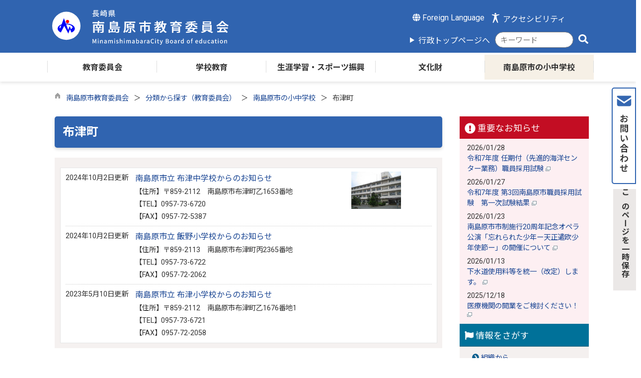

--- FILE ---
content_type: text/html
request_url: https://www.city.minamishimabara.lg.jp/kyouiku/list00626.html
body_size: 80270
content:

<!DOCTYPE html>
<html lang="ja">
<head id="ctl00_Head1"><meta charset="UTF-8" /><meta name="viewport" content="width=device-width, initial-scale=1" /><meta name="format-detection" content="telephone=no" /><meta http-equiv="X-UA-Compatible" content="IE=edge" /><title>
	布津町 / 南島原市教育委員会 / 長崎県南島原市公式ホームページ
</title>
<script type="text/javascript" language="JavaScript">
<!--
    function enterCancel(event)
    {
        if (event.keyCode == 13)
        {
            var elem;
            if(event.srcElement)
            {
                elem = event.srcElement;
            }
            else
            {
                elem = event.target;
            }
            if(elem.type!='submit' && elem.type!='textarea' && elem.tagName!='A' && elem.tagName!='a' && elem.tagName!='area' && elem.tagName!='AREA') /* 2011/04/04 a tag OK */
            {
                var useMapFlg = false;
                if (elem.tagName == "img" || elem.tagName == "IMG") {
                    if (elem.useMap) {
                        useMapFlg = true;
                    }
                }
                if (!useMapFlg) {
                    if (event.preventDefault) 
                    {
                        event.preventDefault();
                    } 
                    else 
                    {
                        event.returnValue = false;
                    }
                }
            }
        }
    }
    
    /* Same Func is available in AjaxCalForIE6*/
    function ajaxCalOnClientShown(){
        /*IE6 does not have "maxHeight"*/
        if (typeof document.documentElement.style.maxHeight == "undefined") {
            try{
                $$("select").each(function(_itm){
                    _itm.style.visibility="hidden";
                });
            }catch(err){
            }
        }
    }    
    /* Same Func is available in AjaxCalForIE6*/
    function ajaxCalOnClientHidden(){
        /*IE6 does not have "maxHeight"*/
        if (typeof document.documentElement.style.maxHeight == "undefined") {
            try{
                $$("select").each(function(_itm){
                    _itm.style.visibility="visible";
                });
            }catch(err){
            }
        }
    }
    
    function clickButton(id, event) {
        if (event.keyCode == 13)
        {
            document.getElementById(id).click();

            if (event.preventDefault) 
            {
                event.preventDefault();
            } 
            else 
            {
                event.returnValue = false;
            }
        }
    }
    
    function checkValue(obj) {
        var keyword = document.getElementById(obj).value;

        keyword = keyword.replace(/^[\s　]+|[\s　]$/g, "");
        if (keyword.length == 0) {
            alert('検索キーワードを入力してください。');
            return false;
        }

        searchResult(keyword);
        return false;
    }
//-->
</script>
<link rel="preconnect" href="https://fonts.googleapis.com"/><link rel="preconnect" href="https://fonts.gstatic.com" crossorigin/><link href="https://fonts.googleapis.com/css2?family=Noto+Sans&family=Noto+Sans+JP:wght@100;400;500;700;900&family=Roboto:ital,wght@0,100;0,300;0,400;0,500;0,700;0,900;1,100;1,300;1,400;1,500;1,700;1,900&display=swap" rel="stylesheet"/><link href="//www.city.minamishimabara.lg.jp/dynamic/kyouiku/common/css/default.css" rel="stylesheet" type="text/css" /><link href="//www.city.minamishimabara.lg.jp/dynamic/kyouiku/common/css/stylesheet.css" id="css_stylesheet" rel="stylesheet" type="text/css" media="print, screen and (min-width: 481px)" /><link href="//www.city.minamishimabara.lg.jp/dynamic/kyouiku/common/css/stylesheetforsp.css" id="css_stylesheet_sp" rel="stylesheet" type="text/css" media="only screen and (max-width: 480px)" /><link href="//www.city.minamishimabara.lg.jp/dynamic/kyouiku/common/css/migration.css" id="css_Migration" rel="stylesheet" type="text/css" /><link href="//www.city.minamishimabara.lg.jp/dynamic/kyouiku/hpkiji/designcss/design01.css" rel="stylesheet" type="text/css" /><link href="//www.city.minamishimabara.lg.jp/dynamic/kyouiku/common/css/fontsizen.css" id="css_fontsize" rel="stylesheet" type="text/css" media="print, screen and (min-width: 481px)" /><link href="//www.city.minamishimabara.lg.jp/dynamic/kyouiku/common/css/fontsizen.css" id="css_fontsize_sp" rel="stylesheet" type="text/css" media="only screen and (max-width: 480px)" /><link href="//www.city.minamishimabara.lg.jp/dynamic/kyouiku/common/css/uiw_kyouiku.css" id="css_color" rel="stylesheet" type="text/css" media="print, screen and (min-width: 481px)" /><link href="//www.city.minamishimabara.lg.jp/dynamic/kyouiku/common/css/uiw_kyouiku.css" id="css_color_sp" rel="stylesheet" type="text/css" media="only screen and (max-width: 480px)" /><link id="ctl00_minicalendar_css" href="//www.city.minamishimabara.lg.jp/dynamic/kyouiku/common/css/minicalendar.css" rel="stylesheet" type="text/css" /><link href="//www.city.minamishimabara.lg.jp/dynamic/kyouiku/favicon.ico" rel="icon" type="image/vnd.microsoft.icon" /><link href="//www.city.minamishimabara.lg.jp/dynamic/kyouiku/favicon.ico" rel="shortcut icon" type="image/vnd.microsoft.icon" /><script id="ctl00_jquery_min_js" type="text/javascript" src="//www.city.minamishimabara.lg.jp/dynamic/kyouiku/common/js/jquery.min.js"></script><script type="text/javascript" src="//www.city.minamishimabara.lg.jp/dynamic/kyouiku/common/js/js.cookie.js"></script><script type="text/javascript" src="//www.city.minamishimabara.lg.jp/dynamic/kyouiku/common/js/setcookie.js"></script><script id="ctl00_pubfunc_js" type="text/javascript" src="//www.city.minamishimabara.lg.jp/dynamic/kyouiku/common/js/pubfunc.js"></script><script id="ctl00_jquery_rwdImageMaps_min_js" type="text/javascript" src="//www.city.minamishimabara.lg.jp/dynamic/kyouiku/common/js/jquery.rwdimagemaps.min.js"></script><script type="text/javascript" src="//www.city.minamishimabara.lg.jp/dynamic/kyouiku/common/js/jquery-ui.js"></script><script id="ctl00_jquery_easing_js" type="text/javascript" src="//www.city.minamishimabara.lg.jp/dynamic/kyouiku/common/js/jquery.easing.1.3.js"></script><script type="text/javascript" src="//www.city.minamishimabara.lg.jp/dynamic/kyouiku/common/js/jquery.scrollfollow.js"></script><script id="ctl00_floatHeader_js" type="text/javascript" src="//www.city.minamishimabara.lg.jp/dynamic/kyouiku/common/js/floatheader.js"></script><link id="ctl00_floatHeader_css" href="//www.city.minamishimabara.lg.jp/dynamic/kyouiku/common/css/floatheader.css" rel="stylesheet" type="text/css" /><link href="//www.city.minamishimabara.lg.jp/dynamic/kyouiku/common/css/kyouiku_body.css" rel="stylesheet" type="text/css" /><script type="text/javascript" src="//www.city.minamishimabara.lg.jp/dynamic/kyouiku/common/js/keepsavepage.js"></script><link href="//www.city.minamishimabara.lg.jp/dynamic/kyouiku/common/css/keepsavepage.css" id="css_keepSavePage" rel="stylesheet" type="text/css" />
<!--[if lt IE 9]>
<link href="//www.city.minamishimabara.lg.jp/dynamic/kyouiku/common/css/stylesheet.css" rel="stylesheet" type="text/css" /><link href="//www.city.minamishimabara.lg.jp/dynamic/kyouiku/common/css/fontsizen.css" id="css_fontsize_ie8" rel="stylesheet" type="text/css" /><link href="//www.city.minamishimabara.lg.jp/dynamic/kyouiku/common/css/uiw_kyouiku.css" id="css_color_ie8" rel="stylesheet" type="text/css" /><link href="//www.city.minamishimabara.lg.jp/dynamic/kyouiku/common/css/html5_block.css" rel="stylesheet" type="text/css" /><script type="text/javascript" src="//www.city.minamishimabara.lg.jp/dynamic/kyouiku/common/js/html5shiv-printshiv.js"></script>
<![endif]-->
<script type='text/javascript'>
var elementContainerId = "container_14";
var elementPankuzuId = "pankuzu_14";
var elementPankuzuInnerId = "pankuzu-inner_14";
var sideboardRootUrl = "//www.city.minamishimabara.lg.jp/dynamic/kyouiku/";
var sideboardPortalDsp_flg = true;
var sideboardPortalDspPrm = {
"sbkbn": "1"
}
var sideboardTopicsDsp_flg = true;
var sideboardTopicsDspPrm = {
"sbkbn": "2"
}
var sideboardDigestDsp_flg = true;
var sideboardDigestDspPrm = {
"sbkbn": "3"
}
var sideboardCountdownDsp_flg = true;
var sideboardCountdownKbn = "4";
</script><script id="ctl00_web-fonts-with-css_js_all_min_js" type="text/javascript" src="//www.city.minamishimabara.lg.jp/dynamic/kyouiku/common/web-fonts-with-css/js/all.min.js"></script><script id="ctl00_SideBoard_js" type="text/javascript" src="//www.city.minamishimabara.lg.jp/dynamic/kyouiku/common/js/sideboard.js"></script><script id="ctl00_SideBoardApi_js" type="text/javascript" src="//www.city.minamishimabara.lg.jp/dynamic/kyouiku/common/js/sideboardapi.js"></script><link id="ctl00_web-fonts-with-css_css_all_min_css" href="//www.city.minamishimabara.lg.jp/dynamic/kyouiku/common/web-fonts-with-css/css/all.min.css" rel="stylesheet" type="text/css" /><link id="ctl00_SideBoard_css" href="//www.city.minamishimabara.lg.jp/dynamic/kyouiku/common/css/sideboard.css" rel="stylesheet" type="text/css" />
<!-- google analytics start -->
<!-- Google tag (gtag.js) -->
<script async src="https://www.googletagmanager.com/gtag/js?id=G-M2K7EYGPYD"></script>
<script>
  window.dataLayer = window.dataLayer || [];
  function gtag(){dataLayer.push(arguments);}
  gtag('js', new Date());

  gtag('config', 'G-M2K7EYGPYD');
  gtag('config', 'UA-74441666-1');
</script>

<!-- google analytics end -->
<meta property="og:type" content="article" /><meta id="ctl00_MetaOGPTitle" property="og:title" content="布津町" /><meta property="og:image" content="https://www.city.minamishimabara.lg.jp/dynamic/kyouiku/common/images/ogp/og_image.gif" /><meta property="og:url" content="https://www.city.minamishimabara.lg.jp/kyouiku/list00626.html" /><meta property="og:description" content="布津町 / 南島原市教育委員会 / 長崎県南島原市公式ホームページ" /><meta property="og:site_name" content="長崎県南島原市公式ホームページ" /><meta property="og:locality" content="Kumamoto-Shi" /><meta property="og:region" content="Kumamoto" /><meta property="og:country-name" content="Japan" /></head>
<body class="haikei_14">

<form name="aspnetForm" method="post" action="./list.aspx?c_id=3&amp;class_id=626&amp;class_set_id=7" id="aspnetForm" enctype="multipart/form-data" tabindex="1" onkeydown="enterCancel(event||window.event);">
<div>

</div>

<div>

	<input type="hidden" name="__VIEWSTATEGENERATOR" id="__VIEWSTATEGENERATOR" value="278440BA" />
	<input type="hidden" name="__EVENTVALIDATION" id="__EVENTVALIDATION" value="/wEdAATKXa7J10dF3InqrL10bCQKr/kCtIPg/ZD0i99J79UCIXqi3h4Wlhf4O3vFCjIILWHiw/Wl7GYxqMny95u3KwW1kWmvcQ59Nne2FzbeLXv95wlE1wh+lU/GaSQ1uOf1Ogs=" />
</div>

<div class="Navigation"><ul><li><a href="#GlobalNavigationBlock" tabindex="1">ヘッダーをスキップ</a></li><li><a href="#mainBlock" tabindex="1">本文へジャンプ</a></li></ul></div>




<!-- kyouiku allheader start  -->

<!--[if lt IE 9]>
<link href="//www.city.minamishimabara.lg.jp/dynamic/kyouiku/common/css/header/kyouiku.css" rel="stylesheet" type="text/css" />
<![endif]-->
<span id="top"></span>
<link href="//www.city.minamishimabara.lg.jp/dynamic/kyouiku/common/css/header/kyouiku.css" rel="stylesheet" type="text/css" /><div id="headerArea">
	
<link href="//www.city.minamishimabara.lg.jp/dynamic/kyouiku/common/web-fonts-with-css/css/all.min.css" rel="stylesheet">
<script type="text/javascript" src="//www.city.minamishimabara.lg.jp/dynamic/kyouiku/common/web-fonts-with-css/js/all.min.js"></script>
<script type="text/javascript">
    jQuery.noConflict();

    function dspGlobalMenu() {
        var menuDiv = document.getElementById("naviContainerSP");
        var img = document.getElementById("menuImg");
        if (menuDiv.style.display == "block") {
            closeGlobalMenu();
        } else {
            menuDiv.style.display = "block";
            img.src = "//www.city.minamishimabara.lg.jp/dynamic/kyouiku/common/images/top1/menu2.png"
        }
    }

    function closeGlobalMenu() {
        var menuDiv = document.getElementById("naviContainerSP");
        var img = document.getElementById("menuImg");
        if (menuDiv.style.display == "block") {
            menuDiv.style.display = "none";
            img.src = "//www.city.minamishimabara.lg.jp/dynamic/kyouiku/common/images/top1/menu.png"
        }
    }
    //　アクセシビリティメニュー開閉
    function accMenuOpneClose() {
        jQuery("#accessibility").toggleClass("active");
        jQuery("#overlay_acc").toggleClass("open");
        if (jQuery("#accessibility").hasClass("active")) {
            jQuery("body").addClass("scroll");
            //jQuery("#top_mokuteki").addClass("active");
            jQuery(".acce_head_wp").addClass("active");
        } else {
            jQuery("body").removeClass("scroll");
            //jQuery("#top_mokuteki").removeClass("active");
            jQuery(".acce_head_wp").removeClass("active");
        }
    };
    jQuery(function () {
        jQuery(document).on('click', function (e) {
            if (!jQuery(e.target).closest('#acc').length && !jQuery(e.target).closest('#accessibility').length) {
                // 外側をクリックした場合
                if (jQuery("#accessibility").hasClass("active")) {
                    // メニューが開いている場合
                    // メニューを閉じる
                    jQuery("#accessibility").removeClass("active");
                    jQuery("#overlay_acc").removeClass("open");
                    jQuery("body").removeClass("scroll");
                    //jQuery("#top_mokuteki").removeClass("active");
                    jQuery(".acce_head_wp").removeClass("active");
                }
            }
        });
    });

</script>

<div id="floatmenu">

    <div class="bg_menuarea">

        <div class="menuarea">



            
            <div class="headerimgarea">
                <!-- kyouiku rect start -->
                <map id="header_img" name="header_img">
                    <area shape="rect" alt="長崎県南島原市公式ホームページ島原市教育委員会" coords="1,0,560,72" href="https://www.city.minamishimabara.lg.jp/kyouiku/default.html" />

                </map>
                <!-- kyouiku rect end -->

                


                <div id="header">
                    <!-- kyouiku header start -->
                    <h1 id="hd_header">
                        <img id="imgHeader" usemap="#header_img" src="//www.city.minamishimabara.lg.jp/kyouiku/common/upload/common/14_3_header_0qoqxeq6.png" alt="長崎県南島原市公式ホームページ　南島原市教育委員会" style="border-width:0px;" />
                    </h1>
                    <!-- kyouiku header end -->



                </div>

            </div>



            <div class="menuinner">





                <!-- アクセシビリティ・　Foreignlanguage  -->
                <div id="headerMenu01">

                    <!-- kyouiku foreign language start -->
                    
<script type="text/javascript">
    jQuery.noConflict();
    jQuery(function () {
        // メニュー用
        jQuery('.select-box01 #normal a').focus(function () {
            jQuery(this).siblings('.sub-menu').addClass('focused');
        }).blur(function () {
            jQuery(this).siblings('.sub-menu').removeClass('focused');
        });

        // サブメニュー用
        jQuery('.sub-menu a').focus(function () {
            jQuery(this).parents('.sub-menu').addClass('focused');
        }).blur(function () {
            jQuery(this).parents('.sub-menu').removeClass('focused');
        });
    });
</script>

<!-- 翻訳メニュー -->
<div class="select-box01" tabIndex="-1">
    <ul id="normal" class="dropmenu" tabIndex="-1">
        <li><a lang="en" href="#" class="topmenu" tabindex="1"><i class="fas fa-globe"></i> Foreign Language</a>
            <ul class="sub-menu">
                <li><a translate="no" lang="en" href="https://www.city.minamishimabara.lg.jp.e.abk.hp.transer.com/kyouiku/list00626.html" target="_blank" class="topsub" tabindex="1">English&nbsp;<img src="//www.city.minamishimabara.lg.jp/dynamic/kyouiku/common/images/newwin.gif" alt="Open in a new window" title=""></a></li>
                <li><a translate="no" lang="zh" href="https://www.city.minamishimabara.lg.jp.c.abk.hp.transer.com/kyouiku/list00626.html" target="_blank" tabindex="1">中文(简化字)&nbsp;<img src="//www.city.minamishimabara.lg.jp/dynamic/kyouiku/common/images/newwin.gif" alt="在新视窗中开启" title=""></a></li>
                <li><a translate="no" lang="zh" href="https://www.city.minamishimabara.lg.jp.t.abk.hp.transer.com/kyouiku/list00626.html" target="_blank" tabindex="1">中文(繁體字)&nbsp;<img src="//www.city.minamishimabara.lg.jp/dynamic/kyouiku/common/images/newwin.gif" alt="在新視窗中開啟" title=""></a></li>
                <li><a translate="no" lang="ko" href="https://www.city.minamishimabara.lg.jp.k.abk.hp.transer.com/kyouiku/list00626.html" target="_blank" tabindex="1">한국어&nbsp;<img src="//www.city.minamishimabara.lg.jp/dynamic/kyouiku/common/images/newwin.gif" alt="다른 창으로 엽니 다" title=""></a></li>
                
            </ul>
        </li>
    </ul>
</div>

                    <!-- kyouiku foreign language end -->
                    <div class="accessibility">
                        <a id="acc" href="javascript:void(0)" onclick="javascript:accMenuOpneClose();" tabindex="1">アクセシビリティ

              </a>
                    </div>
                </div>


                <div class="main_search_wrapper">

                    <!-- メインサイトへボタン -->
                    <div id="mainTop">
                        <a href="https://www.city.minamishimabara.lg.jp/default.html">行政トップページへ</a>
                    </div>


                    <!-- mainSearch start -->
                    <div id="mainSearch">
                        
                                
                                
   
    <div name="searchver2-input" class="searchver2-input" data-api_url="https://minamishimabarasearch.kumamoto-net.ne.jp/public_api/">
	  <!--フォームの表示箇所-->
	</div>
<script>
var sitesearch_config = {
        SEARCH_ROOT: "https://www.city.minamishimabara.lg.jp/dynamic/search/pub/Default.aspx?c_id=2",
        API_ROOT: "https://minamishimabarasearch.kumamoto-net.ne.jp/public_api/",
    };
</script>
    <script>
        var req = new XMLHttpRequest();
        var ssurl = "https://minamishimabarasearch.kumamoto-net.ne.jp/site_search_input_only/"
        req.onreadystatechange = function () {
            var searchareas = document.getElementsByName('searchver2-input');
            for (var i = 0; i < searchareas.length; i++) {
                if (req.readyState == 4) { // 通信の完了時
                    if (req.status == 200) { // 通信の成功時
                        searchareas[i].innerHTML = req.response;
                        var script = document.createElement("script");
                        script.async = "async";
                        script.src = ssurl + "index-input.0c27b256.js";
                        searchareas[i].appendChild(script);

                        var link = document.createElement("link");
                        link.async = "async";
                        link.rel = "stylesheet";
                        link.type = "text/css";
                        link.href = ssurl + "index-input.dbd7ad3a.css";
                        searchareas[i].appendChild(link);
                    }
                } else {
                    searchareas[i].innerHTML = "読込中...";
                }
            }
            
        }

        req.open('GET', ssurl, true);
        req.send(null);
	</script>
                            
                    </div>
                    <!-- mainSearch end -->
                </div>

            </div>
        </div>
        <!-- menuarea end -->
    </div>

    <!-- グローバルナビゲーションSPプログラム-->
    

<script type="text/javascript">
    jQuery.noConflict();
    jQuery(function () {

        function dspGlobalMenu() {
            var menuDiv = document.getElementById("naviContainerSP");
            var img = document.getElementById("menuImg");
            if (menuDiv.style.display == "block") {
                closeGlobalMenu();
            } else {
                menuDiv.style.display = "block";
                //img.src = "//www.city.minamishimabara.lg.jp/dynamic/kyouiku/common/images/kyouiku/hb_close.png";
            }
        }

        function closeGlobalMenu() {
            var menuDiv = document.getElementById("naviContainerSP");
            var img = document.getElementById("menuImg");
            if (menuDiv.style.display == "block") {
                menuDiv.style.display = "none";
            //img.src = "//www.city.minamishimabara.lg.jp/dynamic/kyouiku/common/images/kyouiku/hb_open.png";
            }
        }

        jQuery("#menuImg").click(function () {
            jQuery("#menuImg").toggleClass('active');
            dspGlobalMenu();
        });
    });
</script>


    <div id="headMenu">
        <div id="menuImg" class="openbtn"><span></span><span></span><span></span></div>
    </div>
    
    <!-- メニュー -->
    <div id="naviContainerSP" style="display:none;">
        <div class="naviAreaSP_upper"></div>
        <div id="naviAreaSP">
            <ul id="navi_listSP">
                    <li class="navi_tab  " id="navi_tabSP_601">
                        <div>
                            <a href="//www.city.minamishimabara.lg.jp/kyouiku/list00601.html">
                                
                                <p>教育委員会</p>
                            </a>
                        </div>
                     </li>
                
                    <li class="navi_tab  " id="navi_tabSP_602">
                        <div>
                            <a href="//www.city.minamishimabara.lg.jp/kyouiku/list00602.html">
                                
                                <p>学校教育</p>
                            </a>
                        </div>
                     </li>
                
                    <li class="navi_tab  " id="navi_tabSP_603">
                        <div>
                            <a href="//www.city.minamishimabara.lg.jp/kyouiku/list00603.html">
                                
                                <p>生涯学習・スポーツ振興</p>
                            </a>
                        </div>
                     </li>
                
                    <li class="navi_tab  " id="navi_tabSP_604">
                        <div>
                            <a href="//www.city.minamishimabara.lg.jp/kyouiku/list00604.html">
                                
                                <p>文化財</p>
                            </a>
                        </div>
                     </li>
                
                    <li class="navi_tab now " id="navi_tabSP_605">
                        <div>
                            <a href="//www.city.minamishimabara.lg.jp/kyouiku/list00605.html">
                                
                                <p>南島原市の小中学校</p>
                            </a>
                        </div>
                     </li>
                </ul>

            <div class="topLink"><a href="https://www.city.minamishimabara.lg.jp/default.html">行政トップへ戻る</a></div>
        </div>
    </div>


    <div id="headerAreaDef">

       
            <input type="submit" name="ctl00$ctl35$Dmy" value="" onclick="return false;" id="ctl00_ctl35_Dmy" style="height:0px;width:0px;position: absolute; top: -100px;" />



            <!-- グローバルナビゲーション -->
            <div id="GlobalNavigationBlock">
                
                <!-- kyouiku global navigation start -->
                

<script type="text/javascript">
    var open_id = "";
    var leave_exe_flg = true;
    jQuery.noConflict();
    jQuery(function () {

        var setPopNaviArea,setHideNaviArea;

        jQuery("li.navi_tab,ul.g_navi").on({
            'mouseenter': function () {

                var id = jQuery(this).attr("id");

                if (jQuery(this).hasClass("navi_tab")) {
                    id = id.replace("navi_tab_", "");
                } else if (jQuery(this).hasClass("g_navi")) {
                    id = id.replace("g_navi_", "");
                }

                if(leave_exe_flg || open_id != id) 
                {
                    clearTimeout(setHideNaviArea);

                    setPopNaviArea = setTimeout(function () {
                        jQuery("li.navi_tab").each(function () {
                            (jQuery(this).attr("id") == "navi_tab_" + id) ? jQuery(this).addClass("sankaku") : jQuery(this).removeClass("sankaku");
                            (jQuery(this).attr("id") == "navi_tab_" + id) ? jQuery(this).addClass("selected") : jQuery(this).removeClass("selected");
                        });
                        jQuery("ul.g_navi").each(function () {
                            (jQuery(this).attr("id") == "g_navi_" + id) ? jQuery(this).show() : jQuery(this).hide();
                        });
                        open_id = id; 
                    }, 400); 
                }
                else
                {
                    if(!leave_exe_flg && jQuery(this).attr("id") == "navi_tab_" + id)
                    {
                        closePopMenu(id);
                    }
                }
            },
            'mouseleave': function () {
                if(!leave_exe_flg)
                {
                    return false;
                }
                clearTimeout(setPopNaviArea);

                setHideNaviArea = setTimeout(function () {
                    jQuery("li.navi_tab").removeClass("sankaku");
                    jQuery("li.navi_tab").removeClass("selected");
                    jQuery("ul.g_navi").hide();
                    open_id = "";
                }, 50);
            },

            'focusin': function () {

                var id = jQuery(this).attr("id");

                if (jQuery(this).hasClass("navi_tab")) {
                    id = id.replace("navi_tab_", "");
                } else if (jQuery(this).hasClass("g_navi")) {
                    id = id.replace("g_navi_", "");
                }

                clearTimeout(setHideNaviArea);

                setPopNaviArea = setTimeout(function () {
                    jQuery("li.navi_tab").each(function () {
                        (jQuery(this).attr("id") == "navi_tab_" + id) ? jQuery(this).addClass("sankaku") : jQuery(this).removeClass("sankaku");
                        (jQuery(this).attr("id") == "navi_tab_" + id) ? jQuery(this).addClass("selected") : jQuery(this).removeClass("selected");
                    });
                    jQuery("div.g_navi").each(function () {
                        (jQuery(this).attr("id") == "g_navi_" + id) ? jQuery(this).show() : jQuery(this).hide();
                    });
                }, 1);
            },
            'focusout': function () {

                clearTimeout(setPopNaviArea);

                setHideNaviArea = setTimeout(function () {
                    jQuery("li.navi_tab").removeClass("sankaku");
                    jQuery("li.navi_tab").removeClass("selected");
                    jQuery("ul.g_navi").hide();
                }, 1);
            }
        });

        if (jQuery("#globalNavigationData").length) {
            var classid = jQuery("#globalNavigationData").attr("data-classid");
            var parentid = jQuery("#globalNavigationData").attr("data-parentid");
            var topid = jQuery("#globalNavigationData").attr("data-topid");

            jQuery('[data-global="' + classid + '"]').addClass("now");
            if (parentid > 0) {
                jQuery('[data-ul-global="' + parentid + '"]').show();
            }
            if (topid > 0) {
                jQuery('[data-global="' + topid + '"]').addClass("now");
            }
        }
    });
    function openCMenu(targetid)
    {
        jQuery("ul.childmenu").each(function () {
            var parentid = jQuery(this).attr("data-ul-global");
            if(parentid == targetid)
            {
                jQuery(this).toggle();
            }
            else
            {
                jQuery(this).hide()
            }
        });
    }
    function closePopMenu(targetid)
    {
        setTimeout(function () {
            jQuery("li#navi_tab_" + targetid).removeClass("sankaku");
            jQuery("li#navi_tab_" + targetid).removeClass("selected");
            jQuery("ul#g_navi_" + targetid).hide();
            open_id = "";
        }, 10);
    }

    jQuery(window).on('load', function () {
        var nvObj = jQuery('#naviContainer');
        var setMaxHeight = jQuery(window).innerHeight() - (nvObj.offset().top + nvObj.outerHeight(true) + 5);
        //console.log('setMaxHeight=' + setMaxHeight);
        jQuery('#popNaviArea ul.g_navi').each(function () {
            jQuery(this).css('max-height', setMaxHeight + 'px');
            jQuery(this).css('overflow-y', 'auto');
        });
    });

</script>


    <div id="naviContainer">
        <div id="naviArea">
    <ul id="navi_list">
            <li class="navi_tab  " id="navi_tab_601"
                data-global="601">
                <div>
                    <a href="//www.city.minamishimabara.lg.jp/kyouiku/list00601.html" tabindex="10" >
                        <p id="navi_tab_text_601">教育委員会</p>
                    </a>
                </div>
             </li>
        
            <li class="navi_tab  " id="navi_tab_602"
                data-global="602">
                <div>
                    <a href="//www.city.minamishimabara.lg.jp/kyouiku/list00602.html" tabindex="16" >
                        <p id="navi_tab_text_602">学校教育</p>
                    </a>
                </div>
             </li>
        
            <li class="navi_tab  " id="navi_tab_603"
                data-global="603">
                <div>
                    <a href="//www.city.minamishimabara.lg.jp/kyouiku/list00603.html" tabindex="27" >
                        <p id="navi_tab_text_603">生涯学習・スポーツ振興</p>
                    </a>
                </div>
             </li>
        
            <li class="navi_tab  " id="navi_tab_604"
                data-global="604">
                <div>
                    <a href="//www.city.minamishimabara.lg.jp/kyouiku/list00604.html" tabindex="32" >
                        <p id="navi_tab_text_604">文化財</p>
                    </a>
                </div>
             </li>
        
            <li class="navi_tab  navi_tab_last" id="navi_tab_605"
                data-global="605">
                <div>
                    <a href="//www.city.minamishimabara.lg.jp/kyouiku/list00605.html" tabindex="35" >
                        <p id="navi_tab_text_605">南島原市の小中学校</p>
                    </a>
                </div>
             </li>
        </ul>
        </div>
    
        <div id="popNaviArea">
        
            <ul class="g_navi " id="g_navi_601" style="display:none;">
            
            
                    <li class="navi_child ">
                        <h3 class="navi_child_name " data-global="606">
                            
                            <a href="//www.city.minamishimabara.lg.jp/kyouiku/list00606.html" tabindex="11" >教育委員</a>
                        </h3>
                        
                        
                        
                        
                    </li>
                    <li class="navi_child ">
                        <h3 class="navi_child_name " data-global="607">
                            
                            <a href="//www.city.minamishimabara.lg.jp/kyouiku/list00607.html" tabindex="12" >教育委員会会議録</a>
                        </h3>
                        
                        
                        
                        
                    </li>
                    <li class="navi_child ">
                        <h3 class="navi_child_name " data-global="608">
                            
                            <a href="//www.city.minamishimabara.lg.jp/kyouiku/list00608.html" tabindex="13" >教育振興基本計画</a>
                        </h3>
                        
                        
                        
                        
                    </li>
                    <li class="navi_child ">
                        <h3 class="navi_child_name " data-global="609">
                            
                            <a href="https://www.city.minamishimabara.lg.jp/kyouiku/kiji0034623/index.html" tabindex="14" >自己点検・評価報告書</a>
                        </h3>
                        
                        
                        
                        
                    </li>
                    <li class="navi_child ">
                        <h3 class="navi_child_name " data-global="610">
                            
                            <a href="//www.city.minamishimabara.lg.jp/kyouiku/list00610.html" tabindex="15" >奨学資金</a>
                        </h3>
                        
                        
                        
                        
                    </li>
            </ul>
        
            <ul class="g_navi " id="g_navi_602" style="display:none;">
            
            
                    <li class="navi_child ">
                        <h3 class="navi_child_name " data-global="611">
                            
                            <a href="//www.city.minamishimabara.lg.jp/kyouiku/list00611.html" tabindex="17" >学校教育</a>
                        </h3>
                        
                        
                        
                        
                    </li>
                    <li class="navi_child ">
                        <h3 class="navi_child_name " data-global="612">
                            
                            <a href="//www.city.minamishimabara.lg.jp/kyouiku/list00612.html" tabindex="18" >学校再編</a>
                        </h3>
                        
                        
                        
                        
                    </li>
                    <li class="navi_child ">
                        <h3 class="navi_child_name " data-global="613">
                            
                            <a href="//www.city.minamishimabara.lg.jp/kyouiku/list00613.html" tabindex="19" >学校施設</a>
                        </h3>
                        
                        
                        
                        
                    </li>
                    <li class="navi_child ">
                        <h3 class="navi_child_name " data-global="614">
                            
                            <a href="//www.city.minamishimabara.lg.jp/kyouiku/list00614.html" tabindex="20" >入学・転校の手続きなど</a>
                        </h3>
                        
                        
                        
                        
                    </li>
                    <li class="navi_child ">
                        <h3 class="navi_child_name " data-global="615">
                            
                            <a href="//www.city.minamishimabara.lg.jp/kyouiku/list00615.html" tabindex="21" >通学区域</a>
                        </h3>
                        
                        
                        
                        
                    </li>
                    <li class="navi_child ">
                        <h3 class="navi_child_name " data-global="723">
                            
                            <a href="//www.city.minamishimabara.lg.jp/kyouiku/list00723.html" tabindex="22" >通学路交通安全プログラム</a>
                        </h3>
                        
                        
                        
                        
                    </li>
                    <li class="navi_child ">
                        <h3 class="navi_child_name " data-global="616">
                            
                            <a href="//www.city.minamishimabara.lg.jp/kyouiku/list00616.html" tabindex="23" >就学援助</a>
                        </h3>
                        
                        
                        
                        
                    </li>
                    <li class="navi_child ">
                        <h3 class="navi_child_name " data-global="618">
                            
                            <a href="//www.city.minamishimabara.lg.jp/kyouiku/list00618.html" tabindex="24" >学校給食</a>
                        </h3>
                        
                        
                        
                        
                    </li>
                    <li class="navi_child ">
                        <h3 class="navi_child_name " data-global="617">
                            
                            <a href="//www.city.minamishimabara.lg.jp/kyouiku/list00617.html" tabindex="25" >学びの支援</a>
                        </h3>
                        
                        
                        
                        
                    </li>
                    <li class="navi_child ">
                        <h3 class="navi_child_name " data-global="724">
                            
                            <a href="//www.city.minamishimabara.lg.jp/kyouiku/list00724.html" tabindex="26" >中学校部活動地域移行</a>
                        </h3>
                        
                        
                        
                        
                    </li>
            </ul>
        
            <ul class="g_navi " id="g_navi_603" style="display:none;">
            
            
                    <li class="navi_child ">
                        <h3 class="navi_child_name " data-global="619">
                            
                            <a href="//www.city.minamishimabara.lg.jp/kyouiku/list00619.html" tabindex="28" >生涯学習</a>
                        </h3>
                        
                        
                        
                        
                    </li>
                    <li class="navi_child ">
                        <h3 class="navi_child_name " data-global="620">
                            
                            <a href="//www.city.minamishimabara.lg.jp/kyouiku/list00620.html" tabindex="29" >スポーツ・社会体育</a>
                        </h3>
                        
                        
                        
                        
                    </li>
                    <li class="navi_child ">
                        <h3 class="navi_child_name " data-global="621">
                            
                            <a href="//www.city.minamishimabara.lg.jp/kyouiku/list00621.html" tabindex="30" >Ｂ＆Ｇ海洋センター</a>
                        </h3>
                        
                        
                        
                        
                    </li>
                    <li class="navi_child ">
                        <h3 class="navi_child_name " data-global="735">
                            
                            <a href="https://www.city.minamishimabara.lg.jp/kyouiku/list00724.html" tabindex="31" >中学校部活動地域移行</a>
                        </h3>
                        
                        
                        
                        
                    </li>
            </ul>
        
            <ul class="g_navi " id="g_navi_604" style="display:none;">
            
            
                    <li class="navi_child ">
                        <h3 class="navi_child_name " data-global="622">
                            
                            <a href="//www.city.minamishimabara.lg.jp/kyouiku/list00622.html" tabindex="33" >指定文化財（国・県・市）</a>
                        </h3>
                        
                        
                        
                        
                    </li>
                    <li class="navi_child ">
                        <h3 class="navi_child_name " data-global="623">
                            
                            <a href="//www.city.minamishimabara.lg.jp/kyouiku/list00623.html" tabindex="34" >申請・届出など</a>
                        </h3>
                        
                        
                        
                        
                    </li>
            </ul>
        
            <ul class="g_navi " id="g_navi_605" style="display:none;">
            
            
                    <li class="navi_child ">
                        <h3 class="navi_child_name " data-global="624">
                            
                            <a href="//www.city.minamishimabara.lg.jp/kyouiku/list00624.html" tabindex="36" >学校一覧</a>
                        </h3>
                        
                        
                        
                        
                    </li>
                    <li class="navi_child ">
                        <h3 class="navi_child_name " data-global="625">
                            
                            <a href="//www.city.minamishimabara.lg.jp/kyouiku/list00625.html" tabindex="37" >深江町</a>
                        </h3>
                        
                        
                        
                        
                    </li>
                    <li class="navi_child ">
                        <h3 class="navi_child_name " data-global="626">
                            
                            <a href="//www.city.minamishimabara.lg.jp/kyouiku/list00626.html" tabindex="38" >布津町</a>
                        </h3>
                        
                        
                        
                        
                    </li>
                    <li class="navi_child ">
                        <h3 class="navi_child_name " data-global="627">
                            
                            <a href="//www.city.minamishimabara.lg.jp/kyouiku/list00627.html" tabindex="39" >有家町</a>
                        </h3>
                        
                        
                        
                        
                    </li>
                    <li class="navi_child ">
                        <h3 class="navi_child_name " data-global="628">
                            
                            <a href="//www.city.minamishimabara.lg.jp/kyouiku/list00628.html" tabindex="40" >西有家町</a>
                        </h3>
                        
                        
                        
                        
                    </li>
                    <li class="navi_child ">
                        <h3 class="navi_child_name " data-global="629">
                            
                            <a href="//www.city.minamishimabara.lg.jp/kyouiku/list00629.html" tabindex="41" >北有馬町</a>
                        </h3>
                        
                        
                        
                        
                    </li>
                    <li class="navi_child ">
                        <h3 class="navi_child_name " data-global="630">
                            
                            <a href="//www.city.minamishimabara.lg.jp/kyouiku/list00630.html" tabindex="42" >南有馬町</a>
                        </h3>
                        
                        
                        
                        
                    </li>
                    <li class="navi_child ">
                        <h3 class="navi_child_name " data-global="631">
                            
                            <a href="//www.city.minamishimabara.lg.jp/kyouiku/list00631.html" tabindex="43" >口之津町</a>
                        </h3>
                        
                        
                        
                        
                    </li>
                    <li class="navi_child ">
                        <h3 class="navi_child_name " data-global="632">
                            
                            <a href="//www.city.minamishimabara.lg.jp/kyouiku/list00632.html" tabindex="44" >加津佐町</a>
                        </h3>
                        
                        
                        
                        
                    </li>
                    <li class="navi_child ">
                        <h3 class="navi_child_name " data-global="633">
                            
                            <a href="//www.city.minamishimabara.lg.jp/kyouiku/list00633.html" tabindex="45" >フォトニュース</a>
                        </h3>
                        
                        
                        
                        
                    </li>
            </ul>
        
        </div>
        
    </div>

<input type="hidden" name="ctl00$ctl35$GlobalNavigation$HidErrMsg" id="ctl00_ctl35_GlobalNavigation_HidErrMsg" />



                <div id="globalNavigationData" data-classid="626" data-parentid="605" data-topid="605"></div>
                <div id="ctl00_ctl35_globalNavigationData"></div>
                <!-- kyouiku global navigation end -->
            </div>


        
        <!--<div class="headerMenu_wrapper">-->
        <div class="clear"></div>



        <!-- アクセシビリティメニュー start -->
        <div id="headmenu03">
            <div id="accessibility">
                <div class="acce_head_wp">
                    <div class="overlay_acc" id="overlay_acc">
                        <div id="accmenu_close">
                            <div><a href="javascript:void(0)" onclick="javascript:accMenuOpneClose();" tabindex="1" aria-label="閉じる"><span><i class="far fa-window-close fa-2x"></i></span></a></div>
                        </div>


                        <div class="acc_wp acc_wp clearfix">

                            <div id="mainFontSizeSel">
                                <span>文字サイズ変更</span>
                                <a href="#top" data-select="拡大" onclick="change_size('fontSizeB')" tabindex="1">
                                    <img src="//www.city.minamishimabara.lg.jp/dynamic/kyouiku/common/images/top1/white-mozi-l.gif" alt="拡大" title="" /></a><a href="#top" data-select="標準" onclick="change_size('fontSizeN')" tabindex="1"><img src="//www.city.minamishimabara.lg.jp/dynamic/kyouiku/common/images/top1/white-mozi-m.gif" alt="標準" title="" /></a>
                            </div>
                            <div id="changeHaikei">
                                <span>背景色変更</span>
                                <a href="#top" data-select="B" onclick="changeSiteIro('B')" tabindex="1">
                                    <img src="//www.city.minamishimabara.lg.jp/dynamic/kyouiku/common/images/top1/udbtn_blue.gif" alt="青" title="" /></a><a href="#top" data-select="K" onclick="changeSiteIro('K')" tabindex="1"><img src="//www.city.minamishimabara.lg.jp/dynamic/kyouiku/common/images/top1/udbtn_black.gif" alt="黒" title="" /></a><a href="#top" data-select="W" onclick="changeSiteIro('W')" tabindex="1"><img src="//www.city.minamishimabara.lg.jp/dynamic/kyouiku/common/images/top1/udbtn_white.gif" alt="白" title="" /></a>
                            </div>
                            
                            <div class="clear"></div>
                        </div>

                    </div>

                </div>

            </div>
        </div>

    </div>
</div>
<div id="floatmenu_margin"></div>

<div class="btn_bar">
    <div class="bar_item"><a href="https://www.city.minamishimabara.lg.jp/dynamic/kyouiku/entry/pub/ansform.aspx?c_id=34&entry_ins=1">
        <img src="https://www.city.minamishimabara.lg.jp/dynamic//kyouiku/common/images/kyouiku/btn_toiawase.png" alt="お問い合わせ" title=""></a></div>
</div>
</div><!-- kyouiku allheader end  -->
<div id="pankuzuBlock">
    <div id="pankuzu_14"><div class="pankuzu-inner_14"><ul class="pankuzu-item">
<li><a href="https://www.city.minamishimabara.lg.jp/kyouiku/default.html" class='sizeA' >南島原市教育委員会</a></li>
<li><a href="//www.city.minamishimabara.lg.jp/kyouiku/classset007.html" class='sizeA' >分類から探す（教育委員会）</a></li>
<li><a href="//www.city.minamishimabara.lg.jp/kyouiku/list00605.html" class='sizeA' >南島原市の小中学校</a></li>
<li>布津町</li>
</ul>
</div></div>
</div>


<div id="container_14">





<!-- sideArea start -->

<!-- sideArea end -->


<div id="mainBlock">
    <span id="maincont"></span>
    <div id="cont_body">

        <div class="preview_label"></div>
        

<script src="//www.city.minamishimabara.lg.jp/dynamic/kyouiku/common/js/jquery.autopager-1.0.0.js" type="text/javascript"></script>





<div style="text-align:center;"></div>

<div class="wideMenu">

<h1 class="classTitle">
    布津町

    
</h1>








<div id="rightBanArea" data-topid="14" data-classid="626" data-dspclass="1" data-preview="OFF"></div>
<div class="clear"></div>




 





    <div class="kijiArea kanrenKijiArea KijiAreaType">
        
       
                
        <div class="kensu" style="display:none;">全3件</div>
        
        <ul class="kijilist KijiListType fullKijiList">
            <li class="loadbox">
    <div class="mainblock">
        <span class="upddate">2024年10月2日更新</span><div class="title">
        <p class="img"><img src="https://www.city.minamishimabara.lg.jp/kyouiku/kiji0034780/3_4780_digest1_cor0j5bk布津中校舎.jpg" style="max-width:100px;max-height:800px" alt="布津中校舎" title="" style="max-width:100px; max-height:800px" /></p>
<a href="https://www.city.minamishimabara.lg.jp/kyouiku/kiji0034780/index.html" id="loadboxlisttop1">南島原市立 布津中学校からのお知らせ</a>
        <br /><span class="tag"></span>
        <div class="gaiyou">【住所】〒859-2112　南島原市布津町乙1653番地<br />【TEL】0957-73-6720<br />【FAX】0957-72-5387</div>
        </div><div class="clear"></div>
    </div>
    <div class="clear"></div>
</li>
<li class="loadbox">
    <div class="mainblock">
        <span class="upddate">2024年10月2日更新</span><div class="title">
        <p class="img"></p>
<a href="https://www.city.minamishimabara.lg.jp/kyouiku/kiji0034770/index.html">南島原市立 飯野小学校からのお知らせ</a>
        <br /><span class="tag"></span>
        <div class="gaiyou">【住所】〒859-2113　南島原市布津町丙2365番地<br />【TEL】0957-73-6722<br />【FAX】0957-72-2062</div>
        </div><div class="clear"></div>
    </div>
    <div class="clear"></div>
</li>
<li class="loadbox">
    <div class="mainblock">
        <span class="upddate">2023年5月10日更新</span><div class="title">
        <p class="img"></p>
<a href="https://www.city.minamishimabara.lg.jp/kyouiku/kiji0034746/index.html">南島原市立 布津小学校からのお知らせ</a>
        <br /><span class="tag"></span>
        <div class="gaiyou">【住所】〒859-2112　南島原市布津町乙1676番地1<br />【TEL】0957-73-6721<br />【FAX】0957-72-2058</div>
        </div><div class="clear"></div>
    </div>
    <div class="clear"></div>
</li>

        </ul>
        
        <div class="clear"></div>
        <div class="more" id="nextload1" style=" display:none;">
            <a href=""  rel="next1">もっと見る</a>
        </div>
        <div id="loadmoreajaxloader1" style="display: none;text-align:center;">
            <img src="//www.city.minamishimabara.lg.jp/dynamic/kyouiku/common/images/loading.gif" alt="ロード中" />
        </div>
        <div class="clear"></div>
    </div>









</div>

<div class="hideMenu">
    
        <ul id="classMenuArea">
        
            <li class="">
                <a href="//www.city.minamishimabara.lg.jp/kyouiku/list00624.html">学校一覧</a>
                
                <div class="div_arrow" style="visibility:hidden;">
                    <a name="arrow624"
                        href="Javascript:void(0)"
                        style="border-left:none;"  
                        onclick="openCloseMenu(624);">
                        <img id="arrow624" class="naviSpreadBtn" src="//www.city.minamishimabara.lg.jp/dynamic/kyouiku/hpkiji/images/btnplus.png" alt="プラスボタン" width="25" height="25" />
                    </a>
                </div>
            </li>
            
            <li id="classMenuAreaSub624" style="display:none;">
                
            </li>
        
            <li class="">
                <a href="//www.city.minamishimabara.lg.jp/kyouiku/list00625.html">深江町</a>
                
                <div class="div_arrow" style="visibility:hidden;">
                    <a name="arrow625"
                        href="Javascript:void(0)"
                        style="border-left:none;"  
                        onclick="openCloseMenu(625);">
                        <img id="arrow625" class="naviSpreadBtn" src="//www.city.minamishimabara.lg.jp/dynamic/kyouiku/hpkiji/images/btnplus.png" alt="プラスボタン" width="25" height="25" />
                    </a>
                </div>
            </li>
            
            <li id="classMenuAreaSub625" style="display:none;">
                
            </li>
        
            <li class="selected">
                <span>布津町</span>
                
                <div class="div_arrow" style="visibility:hidden;">
                    <a name="arrow626"
                        href="Javascript:void(0)"
                        style="border-left:none;"  
                        onclick="openCloseMenu(626);">
                        <img id="arrow626" class="naviSpreadBtn" src="//www.city.minamishimabara.lg.jp/dynamic/kyouiku/hpkiji/images/btnplus.png" alt="プラスボタン" width="25" height="25" />
                    </a>
                </div>
            </li>
            
            <li id="classMenuAreaSub626" style="display:none;">
                
            </li>
        
            <li class="">
                <a href="//www.city.minamishimabara.lg.jp/kyouiku/list00627.html">有家町</a>
                
                <div class="div_arrow" style="visibility:hidden;">
                    <a name="arrow627"
                        href="Javascript:void(0)"
                        style="border-left:none;"  
                        onclick="openCloseMenu(627);">
                        <img id="arrow627" class="naviSpreadBtn" src="//www.city.minamishimabara.lg.jp/dynamic/kyouiku/hpkiji/images/btnplus.png" alt="プラスボタン" width="25" height="25" />
                    </a>
                </div>
            </li>
            
            <li id="classMenuAreaSub627" style="display:none;">
                
            </li>
        
            <li class="">
                <a href="//www.city.minamishimabara.lg.jp/kyouiku/list00628.html">西有家町</a>
                
                <div class="div_arrow" style="visibility:hidden;">
                    <a name="arrow628"
                        href="Javascript:void(0)"
                        style="border-left:none;"  
                        onclick="openCloseMenu(628);">
                        <img id="arrow628" class="naviSpreadBtn" src="//www.city.minamishimabara.lg.jp/dynamic/kyouiku/hpkiji/images/btnplus.png" alt="プラスボタン" width="25" height="25" />
                    </a>
                </div>
            </li>
            
            <li id="classMenuAreaSub628" style="display:none;">
                
            </li>
        
            <li class="">
                <a href="//www.city.minamishimabara.lg.jp/kyouiku/list00629.html">北有馬町</a>
                
                <div class="div_arrow" style="visibility:hidden;">
                    <a name="arrow629"
                        href="Javascript:void(0)"
                        style="border-left:none;"  
                        onclick="openCloseMenu(629);">
                        <img id="arrow629" class="naviSpreadBtn" src="//www.city.minamishimabara.lg.jp/dynamic/kyouiku/hpkiji/images/btnplus.png" alt="プラスボタン" width="25" height="25" />
                    </a>
                </div>
            </li>
            
            <li id="classMenuAreaSub629" style="display:none;">
                
            </li>
        
            <li class="">
                <a href="//www.city.minamishimabara.lg.jp/kyouiku/list00630.html">南有馬町</a>
                
                <div class="div_arrow" style="visibility:hidden;">
                    <a name="arrow630"
                        href="Javascript:void(0)"
                        style="border-left:none;"  
                        onclick="openCloseMenu(630);">
                        <img id="arrow630" class="naviSpreadBtn" src="//www.city.minamishimabara.lg.jp/dynamic/kyouiku/hpkiji/images/btnplus.png" alt="プラスボタン" width="25" height="25" />
                    </a>
                </div>
            </li>
            
            <li id="classMenuAreaSub630" style="display:none;">
                
            </li>
        
            <li class="">
                <a href="//www.city.minamishimabara.lg.jp/kyouiku/list00631.html">口之津町</a>
                
                <div class="div_arrow" style="visibility:hidden;">
                    <a name="arrow631"
                        href="Javascript:void(0)"
                        style="border-left:none;"  
                        onclick="openCloseMenu(631);">
                        <img id="arrow631" class="naviSpreadBtn" src="//www.city.minamishimabara.lg.jp/dynamic/kyouiku/hpkiji/images/btnplus.png" alt="プラスボタン" width="25" height="25" />
                    </a>
                </div>
            </li>
            
            <li id="classMenuAreaSub631" style="display:none;">
                
            </li>
        
            <li class="">
                <a href="//www.city.minamishimabara.lg.jp/kyouiku/list00632.html">加津佐町</a>
                
                <div class="div_arrow" style="visibility:hidden;">
                    <a name="arrow632"
                        href="Javascript:void(0)"
                        style="border-left:none;"  
                        onclick="openCloseMenu(632);">
                        <img id="arrow632" class="naviSpreadBtn" src="//www.city.minamishimabara.lg.jp/dynamic/kyouiku/hpkiji/images/btnplus.png" alt="プラスボタン" width="25" height="25" />
                    </a>
                </div>
            </li>
            
            <li id="classMenuAreaSub632" style="display:none;">
                
            </li>
        
            <li class="">
                <a href="//www.city.minamishimabara.lg.jp/kyouiku/list00633.html">フォトニュース</a>
                
                <div class="div_arrow" style="visibility:hidden;">
                    <a name="arrow633"
                        href="Javascript:void(0)"
                        style="border-left:none;"  
                        onclick="openCloseMenu(633);">
                        <img id="arrow633" class="naviSpreadBtn" src="//www.city.minamishimabara.lg.jp/dynamic/kyouiku/hpkiji/images/btnplus.png" alt="プラスボタン" width="25" height="25" />
                    </a>
                </div>
            </li>
            
            <li id="classMenuAreaSub633" style="display:none;">
                
            </li>
        
        </ul>
        

    

    
    
    

    
    <div id="leftBanArea" data-topid="14" data-classid="626" data-dspclass="1" data-preview="OFF"></div>
</div>
<div class="clear"></div>

<div id="footerSoegakiArea"></div>

<div id="accessCountClassContents"
    data-classsetid="7"
    data-classid="626"
    data-topid="14"
    data-preview="OFF"></div>




<script type="text/javascript">
jQuery(function() {

    //autopagerの実行関数
    jQuery.autopager({

        // スクロールで自動読込を停止
        autoLoad: false,
        
        // 読み込むコンテンツの枠
        content: '.loadbox',
        
        // もっと見るリンク
    	link: 'a[rel=next1]',

        // 読み込みが開始された時に発生するイベント
        start: function(current, next){
            jQuery('#loadmoreajaxloader1').css('display', 'block'); // ローディング画像を表示する
            jQuery('#nextload1').css('display', 'none'); // 次ページのリンクを非表示にする
        },

        // 読み込み完了後に発生するイベント
        load: function(current, next){
            jQuery('#loadmoreajaxloader1').css('display', 'none');   // ローディング画像を非表示する
            jQuery('#nextload1').css('display', 'block'); // 次ページのリンクを表示する
            // 2017/01/24 アクセシビリティ対応 一覧先頭ID付与 start
            // 読み込み一覧の先頭にfocus
            // cssName + "listtop" + pageNo
            var pgNo = 1;
            if(current.url !==undefined){
                var arg = new Object;
                var pair=current.url.split('?')[1].split('&');
                for(var i=0;pair[i];i++) {
                    var kv = pair[i].split('=');
                    if(kv[0]=="pg") pgNo=kv[1];
                }
                if(jQuery('#loadboxlisttop' + pgNo)[0]) jQuery('#loadboxlisttop' + pgNo).focus(); // 
            }else{
                if(jQuery('#loadboxlisttop1')[0]) jQuery('#loadboxlisttop1').focus(); // 
            }
            // 2017/01/24 アクセシビリティ対応 一覧先頭ID付与 end


	        //added feature to disable 'もっと見る'
		    if(next.url ===undefined){
                jQuery('#nextload1').css('display', 'none'); // 次ページのリンクを非表示にする
                jQuery('#loadmoreajaxloader1').css('display', 'none');   // ローディング画像を非表示する
		    }

        }
    });

    // 読込むボタンをクリックした時に実行される関数
    jQuery('a[rel=next1]').click(function(){
        jQuery.autopager('load'); // 次ページのコンテンツを読み込み
        return false;
    });
    
    
    //autopagerの実行関数
    jQuery.autopager2({

        // スクロールで自動読込を停止
        autoLoad: false,
        
        // 読み込むコンテンツの枠
        content: '.loadbox2',

        // もっと見るリンク
    	link: 'a[rel=next2]',


        // 読み込みが開始された時に発生するイベント
        start: function(current, next){
            jQuery('#loadmoreajaxloader2').css('display', 'block'); // ローディング画像を表示する
            jQuery('#nextload2').css('display', 'none'); // 次ページのリンクを非表示にする
        },

        // 読み込み完了後に発生するイベント
        load: function(current, next){
            jQuery('#loadmoreajaxloader2').css('display', 'none');   // ローディング画像を非表示する
            jQuery('#nextload2').css('display', 'block'); // 次ページのリンクを表示する
            // 2017/01/24 アクセシビリティ対応 一覧先頭ID付与 start
            // 読み込み一覧の先頭にfocus
            // cssName + "listtop" + pageNo
            var pgNo = 1;
            if(current.url !==undefined){
                var arg = new Object;
                var pair=current.url.split('?')[1].split('&');
                for(var i=0;pair[i];i++) {
                    var kv = pair[i].split('=');
                    if(kv[0]=="pg") pgNo=kv[1];
                }
                if(jQuery('#loadbox2listtop' + pgNo)[0]) jQuery('#loadbox2listtop' + pgNo).focus(); // 
            }else{
                if(jQuery('#loadbox2listtop1')[0]) jQuery('#loadbox2listtop1').focus(); // 
            }
            // 2017/01/24 アクセシビリティ対応 一覧先頭ID付与 end


	        //added feature to disable 'もっと見る'
		    if(next.url ===undefined){
                jQuery('#nextload2').css('display', 'none'); // 次ページのリンクを非表示にする
                jQuery('#loadmoreajaxloader2').css('display', 'none');   // ローディング画像を非表示する
		    }

        }
    });

    // 読込むボタンをクリックした時に実行される関数
    jQuery('a[rel=next2]').click(function(){
        jQuery.autopager2('load'); // 次ページのコンテンツを読み込み
        return false;
    });
    

    //autopagerの実行関数
    jQuery.autopager3({

        // スクロールで自動読込を停止
        autoLoad: false,
        
        // 読み込むコンテンツの枠
        content: '.loadbox3',

        // もっと見るリンク
        link: 'a[rel=next3]',


        // 読み込みが開始された時に発生するイベント
        start: function(current, next){
            jQuery('#loadmoreajaxloader3').css('display', 'block'); // ローディング画像を表示する
            jQuery('#nextload3').css('display', 'none'); // 次ページのリンクを非表示にする
        },

        // 読み込み完了後に発生するイベント
        load: function(current, next){
            jQuery('#loadmoreajaxloader3').css('display', 'none');   // ローディング画像を非表示する
            jQuery('#nextload3').css('display', 'block'); // 次ページのリンクを表示する
            // 2017/01/24 アクセシビリティ対応 一覧先頭ID付与 start
            // 読み込み一覧の先頭にfocus
            // cssName + "listtop" + pageNo
            var pgNo = 1;
            if(current.url !==undefined){
                var arg = new Object;
                var pair=current.url.split('?')[1].split('&');
                for(var i=0;pair[i];i++) {
                    var kv = pair[i].split('=');
                    if(kv[0]=="pg") pgNo=kv[1];
                }
                if(jQuery('#loadbox3listtop' + pgNo)[0]) jQuery('#loadbox3listtop' + pgNo).focus(); // 
            }else{
                if(jQuery('#loadbox3listtop1')[0]) jQuery('#loadbox3listtop1').focus(); // 
            }
            // 2017/01/24 アクセシビリティ対応 一覧先頭ID付与 end


            //added feature to disable 'もっと見る'
            if(next.url ===undefined){
                jQuery('#loadmoreajaxloader3').css('display', 'none');   // ローディング画像を非表示する
                jQuery('#nextload3').css('display', 'none'); // 次ページのリンクを非表示にする
            }

        }
    });

    // 読込むボタンをクリックした時に実行される関数
    jQuery('a[rel=next3]').click(function(){
        jQuery.autopager3('load'); // 次ページのコンテンツを読み込み
        return false;
    });
});
</script>

<script type="text/javascript" src="//www.city.minamishimabara.lg.jp/dynamic/kyouiku/common/js/setcontents.js"></script>
<script type="text/javascript" src="//www.city.minamishimabara.lg.jp/dynamic/kyouiku/common/js/layoutadjustment.js"></script>
<script type="text/javascript" language="javascript">
    jQuery.noConflict();
    jQuery(function () {
        var set = new setContents();
        set.rootUrl = "https://www.city.minamishimabara.lg.jp/dynamic/kyouiku/";

        
        jQuery("#rightMiniCalArea, #leftMiniCalArea").each(function () {
            var miniCalendarPrm = {
                "c_id": jQuery(this).attr("data-categoryid"),
                "class_id": jQuery(this).attr("data-classid")
            }
            set.miniCalendar(this, miniCalendarPrm);
        });

        
        jQuery(".LeftArea #leftBanArea, .wideMenu #rightBanArea").each(function () {
            var bannerPrm = {
                "top_id": jQuery(this).attr("data-topid"),
                "class_id": jQuery(this).attr("data-classid"),
                "dspClassFlg": jQuery(this).attr("data-dspclass"),
                "preview": jQuery(this).attr("data-preview")
            }
            set.banner(this, bannerPrm);
        });

        
        var footerSoegakiPrm = {
            "newWinOpnFlg": "True"
        }
        set.footerSoegaki("#footerSoegakiArea", footerSoegakiPrm);

        var accessCountPrm = {
            "class_set_id": jQuery("#accessCountClassContents").attr("data-classsetid"),
            "class_id": jQuery("#accessCountClassContents").attr("data-classid"),
            "top_id": jQuery("#accessCountClassContents").attr("data-topid"),
            "preview": jQuery("#accessCountClassContents").attr("data-preview")
        }
        set.accessCountClassContents(accessCountPrm);
    });

    function checkClassCssType(color){
        jQuery("#css_class").attr("disabled", (color == "W") ? false : true);
    }

    /******************************************
    * メニュー折り畳み
    *******************************************/
    function openCloseMenu(mode){
        if(jQuery('#classMenuAreaSub' + mode).css('display') == 'none'){
            jQuery('#classMenuAreaSub' + mode).css('display','block');
            jQuery('#arrow' + mode).attr("src", "http://www.city.minamishimabara.lg.jp/dynamic/kyouiku/hpkiji/images/btnMinus.png");
            jQuery('#arrow' + mode).attr("alt", "マイナスボタン");  
        }
        else{
            jQuery('#classMenuAreaSub' + mode).css('display','none');
            jQuery('#arrow' + mode).attr("src", "http://www.city.minamishimabara.lg.jp/dynamic/kyouiku/hpkiji/images/btnPlus.png"); 
            jQuery('#arrow' + mode).attr("alt", "プラスボタン");  
            //            jQuery('#arrow' + mode).text('↓');
        }
    }
</script>
        

     </div> <!-- cont_body -->
</div> <!-- mainBlock -->

<!-- サイドボード -->
<!-- kyouiku sideboard start -->

<div id="sideborad_area">
    <div id="sideBoardWrapper">
        <div id="sideBoardBlock" tabindex="-1">
            <div id="sideBoardContainer">

                
                <div id="sideboardJuyoOshirase" class="artlist">
                    <h2><i class="fas fa-exclamation-circle fa-lg"></i> 重要なお知らせ</h2>
                </div>
                <div class="clear"></div>

                
                <div id="sideboardCountdown" class="artlist">
                    <h2><i class="fas fa-bell"></i>カウントダウン</h2>
                </div>
                <div class="clear"></div>

                
                <div id="sideboardDigest" class="artlist">
                    <h2><i class="fas fa-bell"></i>注目情報</h2>
                </div>
                <div class="clear"></div>

                
                <div id="sideboardTopics" class="artlist">
                    <h2><i class="fas fa-bell"></i> トピックス</h2>
                </div>
                <div class="clear"></div>
                
                
                <div id="mokutekikarasagasu" class="sagasu">
                    <h2><i class="fas fa-flag"></i> 情報をさがす</h2>
	                <ul>
                        <li><i class="fas fa-chevron-circle-right"></i> <a href="https://www.city.minamishimabara.lg.jp/classset002.html">組織から</a></li>
                        <li><i class="fas fa-chevron-circle-right"></i> <a href="https://www.city.minamishimabara.lg.jp/classset001.html">分類から</a></li>
                        <li><i class="fas fa-chevron-circle-right"></i> <a href="https://www.city.minamishimabara.lg.jp/sitemap.html">サイトマップから</a></li>
                        <li><i class="fas fa-chevron-circle-right"></i> <a href="https://www.city.minamishimabara.lg.jp/classset003.html">ライフイベントから</a></li>
                        <li><i class="fas fa-chevron-circle-right"></i> <a href="https://www.city.minamishimabara.lg.jp/dynamic/ranking/pub/default.aspx?c_id=9">ランキングから</a></li>
                        <li><i class="fas fa-chevron-circle-right"></i> <a href="https://www.city.minamishimabara.lg.jp/dynamic/hpkiji/pub/calendar.aspx?c_id=3">イベントカレンダーから</a></li>
	                </ul>
                </div>

                <div class="clear"></div>

                
                <div id="mitsukaranaitoki">
                    <div>
                        <a href="https://www.city.minamishimabara.lg.jp/list00701.html"><i class="fas fa-question-circle fa-lg fa-fw"></i> 情報が見つからないときは</a>
                    </div>
                </div>
                <div class="clear"></div>

            </div>
            <div class="clear"></div>
        </div>
        <div class="clear"></div>
    </div>
</div>
<input type="hidden" name="ctl00$SideBoard$HidErrMsg" id="ctl00_SideBoard_HidErrMsg" />
<!-- kyouiku sideboard end -->

<div class="clear"></div>
</div>


<!-- kyouiku allfooter start  -->







<div class="indent"></div>
<div id="pagetop">
    <a href="#top">ページの先頭へ</a></div>

<div id="footerbtn" style="display:none;">
    
    
</div>


    



<span id="ctl00_LblCopyrights"></span>


<!--[if lt IE 9]>
<link href="//www.city.minamishimabara.lg.jp/dynamic/kyouiku/common/css/footer/kyouiku.css" rel="stylesheet" type="text/css" />
<![endif]-->
<link href="//www.city.minamishimabara.lg.jp/dynamic/kyouiku/common/css/footer/kyouiku.css" rel="stylesheet" type="text/css" /><div id="footerArea">
	<!-- kyouiku footer menu start -->


<!-- kyouiku footer menu end -->

<!-- kyouiku site info start -->
<div id="footerSpBtn">
    <a href="https://www.city.minamishimabara.lg.jp/default.html"><i class="fas fa-redo"></i>&nbsp;行政TOPへ</a>
</div>
<!-- 問合せ先 -->
<div id="siteinfo">
    <div id="toiawase">
        <div class="toiawase_left">
            <img class="gikai_footerlogo" src="https://www.city.minamishimabara.lg.jp/dynamic//kyouiku/common/images/kyouiku/footer_logo.png" alt="南島原市教育委員会"/>
        </div>
        <div class="toiawase_right">

            

                
                   <span>南島原市教育委員会</span>

                <div class="wrapper_add_toiawase">
                    <p>〒859-2412  長崎県南島原市南有馬町乙1023番地</p>
                    <p>【開庁時間】月曜～金曜の午前8時30分～午後5時15分（ただし、祝・休日、12月29日～翌年1月3日を除く）</p>
                </div>


                
                <div class="wrapper_tel_fax">
                    <div class="area_tel">
                        <p><a href="tel:0957-73-6701">0957-73-6701</a></p>
                    </div>
                    <div class="area_fax">
                        <p>0957-85-2767</p>
                    </div>
                </div>

                
            
        </div>
    </div>    
    <!-- copyright -->
<div id="cp" lang="en">
    <p>
        Copyrights(c)2023 Minamishimabara City. All Rights Reserved
    </p>
</div>
<!-- kyouiku site info end -->
</div>


<div class="area_pagetop">
    <a href="#">
     <div id="topbtn" class="btn_pagetop">
        <img src="https://www.city.minamishimabara.lg.jp/dynamic//gikai/common/images/gikai/btn_pagetop.png" alt="ページトップへ戻る" title="">
    </div>
        </a>
</div>
</div>
<!-- kyouiku allfooter end  -->

<input type="hidden" name="fontResize" id="fontResize" value="" />

</form>
<noscript>本サイトは一部のページ・機能にJavascriptを使用しております。</noscript>

<script type="text/javascript" src="//www.city.minamishimabara.lg.jp/dynamic/kyouiku/common/js/ajaxcalforie6.js"></script>



    <script type="text/javascript" language="javascript">
        jQuery.noConflict();

        // 画面リサイズ時telto変更
        var styleSheetSpWidth = 480;
        var timer = false;
        jQuery(window).resize(function () {
            if (timer !== false) {
                clearTimeout(timer);
            }
            timer = setTimeout(function () {
                //画面サイズ切り分け
                if(styleSheetSpWidth > window.innerWidth){
                    //SP teltoあり
                    jQuery('.teltoon').css('display', 'inline-block');
                    jQuery('.teltooff').css('display', 'none');
                }else{
                    //PC teltoなし
                    jQuery('.teltoon').css('display', 'none');
                    jQuery('.teltooff').css('display', 'inline-block');
                }
            }, 200);
        });

        function searchResult(keyword) {
            jQuery.ajax({
                type: 'POST',
                cache: false,
                url: '//www.city.minamishimabara.lg.jp/dynamic/kyouiku/common/handler/registersearchkeyword.ashx',
                data: {
                    "c_id": "2",
                    "q": keyword,
                    "nowurl": location.href
                }
            }).done(function (response) {
                eval(response);
            });
        }

        var pankuzu_flg = false;
        function pankuzu_openclose(kbn) {
            if (!pankuzu_flg) {
                jQuery("#pankuzu-more, #footerPankuzu-more").hide();
                jQuery("#pankuzu-close, #footerPankuzu-close").show();
                jQuery(".pankuzu-toggle").show();
                pankuzu_flg = true;
            }
            else {
                jQuery("#pankuzu-more, #footerPankuzu-more").show();
                jQuery("#pankuzu-close, #footerPankuzu-close").hide();
                jQuery(".pankuzu-toggle").hide();
                pankuzu_flg = false;
            }
        }

        jQuery(function () {
            jQuery('img[usemap]').rwdImageMaps();
        });
    </script>
    
    <script type="text/javascript" language="javascript">
        jQuery(function () {
            var fn = new setCookie();
            fn.rootUrl = "https://www.city.minamishimabara.lg.jp/dynamic/kyouiku/";
            fn.topFlg = "True";
            fn.topCategoryRootFolder = "kyouiku";
            fn.fontSizeCookieName = "FONT_SIZE";
            fn.colorCookieName = "COLOR";

            fn.fontSizeIconArr = setFontSizeIconArr();
            fn.loadFontSize();
            fn.loadColor();

            
                var prm = {
                    "top_id": "14",
                    "dspTopFlg": "OFF"
                }
                setFloatHeader(prm, "//www.city.minamishimabara.lg.jp/dynamic/kyouiku/");
            
        });

        function setFontSizeIconArr() {
            var fontSizeIconArr = {
                "標準": { size: "fontSizeN", on: "https://www.city.minamishimabara.lg.jp/dynamic/kyouiku/common/images/top1/black-mozi-m.gif", off: "https://www.city.minamishimabara.lg.jp/dynamic/kyouiku/common/images/top1/white-mozi-m.gif" },
                "拡大": { size: "fontSizeB", on: "https://www.city.minamishimabara.lg.jp/dynamic/kyouiku/common/images/top1/black-mozi-l.gif", off: "https://www.city.minamishimabara.lg.jp/dynamic/kyouiku/common/images/top1/white-mozi-l.gif" },
            };

            return fontSizeIconArr;
        }
    </script>
    
</body>
</html>


--- FILE ---
content_type: text/html; charset=utf-8
request_url: https://www.city.minamishimabara.lg.jp/dynamic/kyouiku/common/handler/SideBoard.ashx?sbkbn=1&_=1769968180325
body_size: 2844
content:

    <ul>
            <li>
                <span class="upddate">2026/01/28</span>
                <div class="title">
                    <a href="https://www.city.minamishimabara.lg.jp/kiji00312369/index.html" target="_blank">令和7年度 任期付（先進的海洋センター業務）職員採用試験&nbsp;<img src="https://www.city.minamishimabara.lg.jp/dynamic/kyouiku/common/images/newwin.gif" alt="別ウインドウで開きます" title="" /></a>
                    
                </div>
                <div class="clear"></div>
            </li>
        
            <li>
                <span class="upddate">2026/01/27</span>
                <div class="title">
                    <a href="https://www.city.minamishimabara.lg.jp/kiji00312351/index.html" target="_blank">令和7年度 第3回南島原市職員採用試験　第一次試験結果&nbsp;<img src="https://www.city.minamishimabara.lg.jp/dynamic/kyouiku/common/images/newwin.gif" alt="別ウインドウで開きます" title="" /></a>
                    
                </div>
                <div class="clear"></div>
            </li>
        
            <li>
                <span class="upddate">2026/01/23</span>
                <div class="title">
                    <a href="https://www.city.minamishimabara.lg.jp/kyouiku/kiji00312361/index.html" target="_blank">南島原市市制施行20周年記念オペラ公演「忘れられた少年ー天正遣欧少年使節ー」の開催について&nbsp;<img src="https://www.city.minamishimabara.lg.jp/dynamic/kyouiku/common/images/newwin.gif" alt="別ウインドウで開きます" title="" /></a>
                    
                </div>
                <div class="clear"></div>
            </li>
        
            <li>
                <span class="upddate">2026/01/13</span>
                <div class="title">
                    <a href="https://www.city.minamishimabara.lg.jp/kiji00312321/index.html" target="_blank">下水道使用料等を統一（改定）します。&nbsp;<img src="https://www.city.minamishimabara.lg.jp/dynamic/kyouiku/common/images/newwin.gif" alt="別ウインドウで開きます" title="" /></a>
                    
                </div>
                <div class="clear"></div>
            </li>
        
            <li>
                <span class="upddate">2025/12/18</span>
                <div class="title">
                    <a href="https://www.city.minamishimabara.lg.jp/kiji00311945/index.html" target="_blank">医療機関の開業をご検討ください！&nbsp;<img src="https://www.city.minamishimabara.lg.jp/dynamic/kyouiku/common/images/newwin.gif" alt="別ウインドウで開きます" title="" /></a>
                    
                </div>
                <div class="clear"></div>
            </li>
        </ul>


--- FILE ---
content_type: text/css
request_url: https://www.city.minamishimabara.lg.jp/dynamic/kyouiku/common/css/keepsavepage.css
body_size: 2187
content:
#keepSavePage-container{
    position: fixed;
    top: 200px;
    right: 0px;
    background-color: #FFF;
    z-index: 1210;
    display: flex;
    align-items:start;
    background: rgba(230, 227, 225, 0.8);
}

#keepSavePage-container .keepSavePage-viewsw{
    height:204px;
}

    #keepSavePage-container .keepSavePage-viewsw span {
        display: flex;
        display: -ms-inline-flexbox;
        color: #333333;
        font-weight: bold;
        -webkit-writing-mode: vertical-rl;
        -ms-writing-mode: tb-rl;
        writing-mode: vertical-rl;
        letter-spacing: 1px;
        cursor: pointer;
        padding: 9px 0px;
        font-size: 1rem;
        width: 46px;
        align-items: center;
        vertical-align: middle;
    }

#keepSavePage-container .keepSavePage-list{
    padding: 9px;
    width:280px;
}

#keepSavePage-container .keepSavePage-list-btn{
    display: block;
    color: #2b2b2b;
    background-color: #FFF;
    text-decoration: none;
    text-align: center;
    padding: 11px 3px 9px 3px;
    border-radius: 6px;
    margin-bottom: 9px;
    width:100%;
    line-height:1;
}

#keepSavePage-container .keepSavePage-list ul{
    max-height: calc(100vh - 350px);
    overflow-y: auto;
}

#keepSavePage-container .keepSavePage-list ul li{
    padding: 6px 3px;
    border-bottom: 1px dashed #8c8b8b;
    display: flex;
    display: -webkit-flex;
    -webkit-align-items: center;
    align-items: center;
}

#keepSavePage-container .keepSavePage-list ul li .keepSavePage-pageTitle{
    width:90%;
}

#keepSavePage-container .keepSavePage-list ul li .keepSavePage-del-btn{
    width: 18px;
    margin-left: auto;
    margin-top: -2px;
    cursor:pointer;
    background: url(../images/close_circle.svg) no-repeat center center;
    height:18px;
    background-size:18px;
}

#keepSavePage-container .keepSavePage-list-btn:hover,
#keepSavePage-container .keepSavePage-list ul li .keepSavePage-del-btn:hover{
    opacity:0.7;
}

#keepSavePage-container .keepSavePage-list a.disable:hover{
    opacity:inherit;
}

@media screen and (max-width:767px) {
    #keepSavePage-container .keepSavePage-viewsw{
        height:auto;
    }
    #keepSavePage-container .keepSavePage-list{
        padding: 9px;
        width:230px;
    }
}


--- FILE ---
content_type: text/css
request_url: https://www.city.minamishimabara.lg.jp/dynamic/kyouiku/common/css/header/kyouiku.css
body_size: 20542
content:
@import url(../GlobalNavigationForSP.css);

#headMenu {
    display: block;
    position: absolute;
    left: 2px;
    top: 8px;
    width: 55px;
}

.bootstrap-scope .IZ-select__input {
    height: 30px;
}



.menuarea {
    display: flex;
    justify-content: space-between;
    margin: 0px auto;
    max-width: 1100px;
}



.menuinner {
    display: flex;
    justify-content: flex-end;
    flex-direction: column;
    max-width: 420px;
    height: 94px;
}

.main_search_wrapper {
    display: flex;
    margin-top: 15px;
}

.headerAreaDef_wrapper {
    margin: 0 auto;
}


.headerimgarea {
}

/*ナビゲーション */

@media all and (-ms-high-contrast: none) {
    div#naviArea ul#navi_list li p {
        padding-left: 60px;
    }
}

div#naviArea ul#navi_list li a {
    border-left: 1px solid #ddd;
}

#navi_list li:last-child a {
    border-right: 1px solid #ddd;
}


#headerAreaDef {
    max-width: 100%;
    height: 100%;
}
/* ヘッダー画像部分 */

.my-green {
    color: #525252;
}

#header {
    max-width: 100%;
    margin: 0px auto;
    font-weight: bold;
    position: relative;
    padding: 14px 0px 5px;
}

#hd_header img {
}


/* フロートヘッダー用 */
.headFixed_margin {
    height: 100px;
}




/* グローバルナビゲーション */
div#naviContainer {
    width: 100%;
    padding: 5px;
    padding-top: 2px;
}

div#naviArea {
    position: relative;
    max-width: 1100px;
    margin: 0px auto;
    overflow: hidden;
    padding: 2px 0px 0px 0px;
}

    div#naviArea a {
        text-decoration: none;
        font-size: 1.0em;
        font-weight: bold;
    }

    div#naviArea ul#navi_list {
        display: table;
        width: 100%;
        text-align: center;
        border-collapse: collapse;
        box-sizing: border-box;
        display: flex;
    }

        div#naviArea ul#navi_list li {
            display: table-cell;
            vertical-align: middle;
            text-align: center;
            height: 50px;
            font-size: 1em;
            width: 26%;
            border-left: none;
            border-right: none;
            border-top-left-radius: 0px;
            border-top-right-radius: 0px;
        }



            div#naviArea ul#navi_list li div {
                vertical-align: middle;
                padding: 12px 0px 0px 0px;
            }

div#popNaviArea ul.g_navi {
    border-radius: 0px 0px 0px 0px;
}

div#naviArea ul#navi_list li a {
    display: block;
}

div#naviArea ul#navi_list li img {
    display: block;
    position: relative;
    margin: 0px auto;
    z-index: 99;
    padding: 0px 0px 0px 0px;
}

div#naviArea ul#navi_list li p {
    text-decoration: none;
    font-size: 1em;
    font-weight: bold;
}

div#popNaviArea li.navi_child a:hover {
    color: #c70026;
    text-decoration: underline;
}


#menuImg {
    display: none;
}




/* グロナビPOPメニュー */
div#naviArea ul#navi_list li#navi_tab_0 div {
    vertical-align: middle;
}

div#popNaviArea {
    display: block;
    position: relative;
    width: 100%;
    max-width: 1100px;
    margin: -1px auto;
    z-index: 99999;
    padding: 0px;
}

    div#popNaviArea ul.g_navi {
        position: absolute;
        max-width: 1200px;
        width: 100%;
        padding-top: 10px;
        margin: 0px auto 0px 0px;
        margin-top: 1px;
        box-shadow: 0px 6px 6px rgba(0, 0, 0, 0.16);
    }

    div#popNaviArea ul#g_navi_0 {
        border: none;
        padding: 0px;
    }

    div#popNaviArea li.navi_child {
        width: 22%;
        display: inline-block;
        vertical-align: top;
        padding-bottom: 18px;
        padding-left: 15px;
    }

    div#popNaviArea h3.navi_child_name {
        margin: 0px 5px;
        padding: 15px 2px 4px 0px;
        font-size: 0.95em;
        font-weight: bold;
    }

    div#popNaviArea li.navi_child ul {
        padding: 0px 8px;
        margin-top: -5px;
    }

    div#popNaviArea li.navi_child li {
        font-size: 0.8em;
        line-height: 1.3em;
        padding: 0px 2px 0px 8px;
        margin-top: 8px;
        background-image: url("../../images/ya_red.png");
        background-repeat: no-repeat;
        background-position: 0px 2.5px;
    }

        div#popNaviArea li.navi_child li.exsistpic {
            background-image: none;
        }

    div#popNaviArea li.navi_child img {
        margin-right: 3px;
    }

    div#popNaviArea li.navi_child a {
        display: table-cell;
        vertical-align: middle;
        font-size: 16px;
        padding-bottom: 5px;
    }

    div#popNaviArea li.navi_type_2 {
        width: auto;
        display: block;
    }

        div#popNaviArea li.navi_type_2 li {
            display: inline-block;
            width: 23%;
            vertical-align: middle;
        }
    /* 親メニュー（大分類） */
    div#popNaviArea .parentMenu {
        width: 100%;
        float: left;
        margin: 8px auto;
    }

        div#popNaviArea .parentMenu .parentlink {
            margin: 0px 0px 0px 20px;
            float: left;
            font-weight: bold;
        }

        div#popNaviArea .parentMenu .closelink {
            margin: 0px 20px 0px 0px;
            float: right;
        }
    /* 親メニュー（中分類） */
    div#popNaviArea .navi_child .close {
        display: none;
    }

    div#popNaviArea .navi_child .childlink {
        background: none;
        padding: 0px 2px 0px 0px;
    }

.noChild {
    background: none !important;
}

#popNaviArea a {
    text-decoration: none;
}


.topLink {
    background-color: #f2f2f2;
    text-align: center;
}




/* ヘッダーメニュー部分 */




.headerMenu_wrapper {
    float: right;
    margin-right: 20px;
    margin-bottom: 10px;
}

.nav_area ul {
    display: flex;
    padding-top: 10px;
}



.nav_area {
    float: right;
}

    .nav_area nav ul li {
        padding-left: 50px;
        margin-top: 15px;
        margin-bottom: 5px;
    }


        .nav_area nav ul li a {
            text-decoration: none;
            font-size: 1.2em;
            font-weight: bold;
            color: #333333;
            font-family: "Noto Serif JP", "游明朝", "Hiragino Mincho ProN", "ＭＳ 明朝", "ＭＳ Ｐ明朝", selif;
        }





.my-green {
    color: #525252;
}

#header {
    max-width: 1230px;
    margin: 0px auto;
    font-weight: bold;
    position: relative;
    margin-bottom: 0px;
}


#headerMenu {
    width: 420px;
    text-align: center;
    padding: 0px;
    font-weight: normal;
    line-height: normal;
    float: right;
}

    #headerMenu img {
        vertical-align: middle;
    }

h1#hd_header {
    font-size: large;
    font-weight: bold;
    display: inline-block;
    margin: 12px 0px;
    margin-top:6px;
    margin-left: 15px;
    float: left;
}


#hd_header02 img {
    margin-top: 60px;
}




#headerMenu01 {
    float: right;
    margin-top: 0px;
    margin-bottom: 0px;
    margin-right: 18px;
}

#headerMenu02 {
    text-align: center;
    margin: 0px 20px 0px;
    padding: 0px;
}

/* Foreign */

.svg-inline--fa.fa-globe.fa-w-16.fa-lg {
    color: #fff;
}

#foreign a {
    padding: 5px 0px 0px 28px;
    line-height: 22px;
}

.select-box01 select {
    float: left;
    width: 180px;
    padding: 2px;
    margin: 7px 0px 0px 0px;
    -webkit-appearance: none;
    -moz-appearance: none;
    appearance: none;
    border: 1px solid #999;
    background: #eee;
    background: url("../images/top1/arrow_gray.png") right 50% no-repeat, -webkit-linear-gradient(top, #fff 0%,#F7F7F7 100%);
    background: url("../images/top1/arrow_gray.png") right 50% no-repeat, linear-gradient(to bottom, #fff 0%,#F7F7F7 100%);
    background-size: 26px, 24px;
}

.select-box01 {
    float: left;
    margin: -2px 5px 0px 0px;
    padding: 0px 0px 0px 10px;
}

    .select-box01 .dropmenu {
        *zoom: 1;
        list-style-type: none;
        width: 100%;
        padding: 0;
        -webkit-border-radius: 3px;
        -moz-border-radius: 3px;
    }

        .select-box01 .dropmenu img {
            padding-top: 5px;
        }


        .select-box01 .dropmenu:before, .dropmenu:after {
            content: "";
            display: table;
        }

        .select-box01 .dropmenu:after {
            clear: both;
        }

        .select-box01 .dropmenu ul {
            border: 1px solid #575757;
        }

        .select-box01 .dropmenu li {
            position: relative;
            width: 100%;
            float: left;
            margin: 0;
            padding: 0px;
            text-align: center;
        }

            .select-box01 .dropmenu li a {
                display: block;
                margin: 0;
                padding: 3px 10px;
                text-decoration: none;
                font-size: 1em;
                min-height: 20px;
                color: #fff;
            }

            .select-box01 .dropmenu li ul {
                list-style: none;
                position: absolute;
                z-index: 9999;
                top: 100%;
                left: 0;
                margin: 0;
                padding: 0;
            }

                .select-box01 .dropmenu li ul li {
                    width: 100%;
                }

                    .select-box01 .dropmenu li ul li a {
                        padding: 5px 2px;
                        border-top: 1px solid #575757;
                    }

                        .select-box01 .dropmenu li ul li a.topsub {
                            border-top: none !important;
                        }

            .select-box01 .dropmenu li:hover > a.topmenu {
                border-radius: 3px;
                -webkit-border-radius: 3px;
                -moz-border-radius: 3px;
            }

            .select-box01 .dropmenu li a.topmenu:hover {
                border-radius: 3px;
                -webkit-border-radius: 3px;
                -moz-border-radius: 3px;
            }

        .select-box01 .dropmenu ul img {
            margin-left: 3px;
        }

    /* Foreign Language メニュー表示 */
    .select-box01 #normal li ul {
        left: -1000em;
    }

    .select-box01 #normal li:hover ul,
    .select-box01 #normal ul.focused {
        left: 0em;
    }


/* 文字サイズ・背景色変更 */
#changeHaikei, #mainFontSizeSel {
    float: left;
    font-size: 0.9em;
    padding-top: 4px;
    outline: none;
    margin: 10px 0px 0px 10px;
}

    #changeHaikei span, #mainFontSizeSel span {
        display: inline-block;
        vertical-align: middle;
        font-size: 1.2em;
    }

    #changeHaikei a, #mainFontSizeSel a {
        padding-right: 3px;
        vertical-align: middle;
        text-decoration: none;
    }

    #changeHaikei img, #mainFontSizeSel img {
        vertical-align: sub;
    }

/* メイントップ */
#mainTop {
    float: left;
    background: url("../../images/kyouiku/icon_top.png") 8px 7px no-repeat;
    background-size: auto;
    background-size: auto;
    padding: 0px 0px 0px 15px;
    margin: 4px 0px 0px auto;
    font-size: 1em;
}


    #mainTop a {
        padding: 0px 0px 0px 10px;
        text-decoration: none;
        font-size: 1em;
    }

        #mainTop a:hover {
            text-decoration: underline;
        }

.headMenuTtl {
    float: left;
    font-size: 0.9em;
    padding: 5px 0px 10px 15px;
}

    .headMenuTtl p {
        float: left;
        padding-right: 7px;
    }

/* サイト内検索 */
#mainSearch {
    font-size: 0.9em;
    margin: 0px 0px 0px 10px;
    float: right;
}

input.searchBox {
    width: 150px;
    height: 24px;
    margin: 0px;
    vertical-align: middle;
}

input.btnSearch {
    margin: 0px;
    padding: 0px;
    vertical-align: middle;
}

#hamburger-menu {
    display: none;
}

/* サイト内検索ver2.0 */
#mainSearch .bootstrap-scope {
    height: 32px;
}

#mainSearch #input_form_search_word {
    width: 215px;
}



#floatmenu {
    box-shadow: 0px 3px 6px rgba(0, 0, 0, 0.1);
}




.btn_bar {
    width: 45px;
    height: 190px;
    position: fixed;
    top: 176px;
    right: 0px;
    z-index: 10000;
    border-radius: 5px 0px 0px 5px;
    display: flex;
    justify-content: center;
    flex-direction: column;
    align-items: center;
    border: 2px solid #3064b0;
    background-color:#fff;
}

#keepSavePage-container {

top:380px;
}



/* 検索 */


.bootstrap-scope .IZ-select * {
    border-radius: 50px !important;
}

.bootstrap-scope .IZ-select__input {
    padding-top: 1px !important;
}


    .bootstrap-scope .IZ-select__input input {
        font-size: 0.95rem !important;
        padding-left: 10px !important;
    }





/*レスポンシブ対応*/


/* ==========================================================================================
 アクセシビリティメニュー
========================================================================================== */

#headerMenu03 {
    display: none;
}


#accessibility {
    position: fixed;
    top: 0px;
    left: 0px;
    z-index: 1099;
    margin: 0;
    width: 100%;
}

.accessibility {
    float: left;
    background: url("../../images/kyouiku/icon_acc.png")-1px 1px no-repeat;
    padding: 0px 0px 0px 22px;
    margin: 0px 34px 0px auto;
    font-size: 1em;
}

    .accessibility a {
        text-decoration: none;
        padding: 0px 0px 0px 0px;
        color: #fff;
    }

        .accessibility a:hover {
            text-decoration: underline;
        }


/* スマホ用 */
@media screen and (max-width:1000px) {
    #accessibility {
        display: none;
    }

    #hd_header02 img {
        display: none;
    }
}



.acce_head_wp {
    position: relative;
    min-width: 765px;
    margin: 0px auto 0px auto;
}

    .acce_head_wp.active {
        height: 100%;
    }



.acc_wp {
    padding: 20px 0 25px 25%;
    z-index: 1099;
    position: relative;
    min-width: 765px;
    max-width: 1200px;
    margin: 0 auto;
    opacity: 0;
}

.overlay_acc.open .acc_wp {
    -webkit-animation: fadeInDown .5s ease forwards;
    animation: fadeInDown .5s ease forwards;
    -webkit-animation-delay: .1s;
    animation-delay: .1s;
}


.overlay_acc {
    background: #575757;
    top: 0;
    right: 0;
    opacity: 0;
    -webkit-transition: opacity .35s, visibility .35s, height .35s;
    -o-transition: opacity .35s, visibility .35s, height .35s;
    transition: opacity .35s, visibility .35s, height .35s;
    z-index: 1099;
    display: none;
}

    .overlay_acc.open {
        opacity: .99;
        display: block;
        overflow-y: hidden;
        overflow-x: hidden;
        top: 0;
        right: 0;
        bottom: 0;
        z-index: 9999;
    }

        .overlay_acc.open li {
            background-image: none;
            float: left;
            padding: 12px;
        }

    .overlay_acc ul {
        list-style: none;
        padding: 0;
        margin: 0 auto 10px auto;
        display: inline-block;
        position: relative;
        font-size: 90%;
        width: 100%;
    }

        .overlay_acc ul li {
            display: block;
            position: relative;
            min-width: 200px;
        }

            .overlay_acc ul li a {
                position: relative;
                color: #FFF;
                text-decoration: none;
                overflow: hidden;
                background-position: 0 .1em;
                background-repeat: no-repeat;
            }

                .overlay_acc ul li a:hover,
                .overlay_acc ul li a:focus {
                    background-color: rgba(32, 62, 80, 0.8);
                }


/* ナビメニュー展開時のスタイル */
@-webkit-keyframes fadeInRight {
    0% {
        opacity: 0;
        left: 20%;
    }

    100% {
        opacity: 1;
        left: 0;
    }
}

@keyframes fadeInRight {
    0% {
        opacity: 0;
        left: 20%;
    }

    100% {
        opacity: 1;
        left: 0;
    }
}

@-webkit-keyframes fadeInDown {
    0% {
        opacity: 0;
        transform: scaleY(0);
        transform-origin: top;
    }

    100% {
        opacity: 1;
        transform: scaleY(1);
        transform-origin: top;
    }
}

@keyframes fadeInDown {
    0% {
        opacity: 0;
        transform: scaleY(0);
        transform-origin: top;
    }

    100% {
        opacity: 1;
        transform: scaleY(1);
        transform-origin: top;
    }
}

/* ナビゲーションを閉じるリンク */
#accmenu {
    float: right;
    position: absolute;
    top: 0;
    right: 0;
}

#accmenu_close {
    margin: 10px 0px 0px 65px;
    padding: 0px;
    text-align: left;
    color: #fff;
    position: absolute;
    z-index: 10000;
}

    #accmenu_close div {
        padding: 0px;
        text-align: center;
        opacity: 1;
        width: 1em;
    }

    #accmenu_close span {
        color: #fff;
        padding: 0px;
        display: block;
    }

    #accmenu_close a {
        display: block;
        text-decoration: none;
        color: #fff;
    }

.accmenu {
    text-align: center;
    margin: 0px auto;
    float: left;
}

    .accmenu a {
        text-decoration: none;
    }

    .accmenu span {
        font-size: 1.2em;
    }

*:focus {
    outline: none;
}

@media screen and (max-width:980px) {

     /*ヘッダー画像調整*/

    #header {
    min-height: 60px;
    margin: 0px auto;
    text-align: center;
}

    h1#hd_header{
        float:none !important;
        text-align:center !important;
    }

    .menuarea{
        display:block !important;
    }




    #headerAreaDef {
        background-color: #3064b0;
    }



    /*右上メニューを消す*/
    #GlobalNavigationBlock, .menuinner {
        display: none;
    }

    img#imgHeader {
        width: 240px;
        padding-top: 5px;
    }

    /*ヘッダー高さを調整ｓ*/
    #header {
        padding-top: 0px !important;
        padding-bottom: 0px !important;
    }

    .menuarea {
        margin-left: 10px !important;
        margin-bottom: 0px !important;
    }

    h1#hd_header {
        margin: 0px !important;
    }

    /*ハンバーガーメニュー色*/

    .openbtn span:nth-of-type(3)::after {
        color: #fff;
    }

    .openbtn span {
        background: #fff !important;
    }







    /*グロナビSPを出す*/

    #menuImg {
        display: block;
    }

    #menuImg {
        display: block;
        width: 50px;
        padding-top: 6px;
        padding-right: 3px;
    }

    #naviContainerSP {
    }

    #naviAreaSP {
        padding: 10px;
    }

    #naviAreaSP {
        background-color: #e3e7ff !important;
    }

    #navi_listSP {
        background: #FFFFFF;
    }

    div#naviAreaSP ul#navi_listSP li a {
        color: #333 !important;
        text-align: center;
    }

    div#naviAreaSP a {
        display: block;
        color: #333;
        font-weight: bold;
        padding: 9px;
        border-bottom: solid 1px #cccccc;
        background: url("../../images/top1/ya_sp_g.png") no-repeat 98% center;
        background-size: auto;
        background-size: auto;
        background-size: 15px 15px;
        text-decoration: none;
    }

    div#naviAreaSP ul#navi_listSP li a {
        color: #333333;
        text-align: center;
    }

    /*グロナビSPを出すend*/

    .menu_border {
        height: 4px !important;
    }


    .btn_bar{
        top:120px;
    }

}



@media screen and (max-width: 975px) {
    #keepSavePage-container {
        display: none !important;
    }
}

.menu_border {
    height: 10px;
    background-color: #009462;
}


@media screen and (max-width:700px) {
    .btn_bar {
        top: 283px;
        height: 140px;
        width: 30px;
    }
}

--- FILE ---
content_type: text/css
request_url: https://www.city.minamishimabara.lg.jp/dynamic/kyouiku/common/css/footer/kyouiku.css
body_size: 5433
content:
.btn_pagetop {
    position: fixed;
    bottom: 10px;
    right: 10px;
    z-index: 999;
}

    .btn_pagetop img:hover {
        transform: translateY(-5px);
    }

    .btn_pagetop img {
        transition: 0.3s;
    }

/* 問合せ先 */
#siteinfo {
    padding-top: 30px;
    padding-bottom: 15px;
    font-size: 0.9em;
}

#toiawase {
    max-width: 1200px;
    margin: 0px auto;
    padding: 18px;
    display: flex;
    justify-content: space-around;
}


    #toiawase span {
        font-size: 1.2em;
        font-weight: bold;
        line-height: 2em;
    }

    #toiawase .otoiawase {
        font-size: 1.0em;
        font-weight: bold;
        line-height: 2em;
        margin: 0px 0px 0px 15px;
        padding: 3px 8px;
        border-radius: 10px;
    }


    #toiawase img {
        padding: 0px;
    }


/* copyright */
#cp {
    font-size: 0.7em;
    text-align: center;
}

    #cp p {
        max-width: 1000px;
        margin: 0px auto;
    }

#footerSpBtn {
    display: none;
}


.toiawase_left {
    padding-top: 30px;
    padding-right: 50px;
}




.btn_toiawase {
    background-image: url("../../images/kyouiku/icon_toiawase.png");
    background-repeat: no-repeat;
    background-position: 10px;
    width: 180px;
    background-color: #fff;
    border: 1px solid #333;
    border-radius: 5px;
    height: 30px;
    margin-left: 20px;
    margin-top: -10px;
    transition-duration: 0.3s;
}

    .btn_toiawase:hover {
        background-color: #eee;
    }

    .btn_toiawase p {
        font-weight: bold;
    }

    .btn_toiawase p {
        text-decoration: none;
        color: #333;
        padding-left: 40px;
        padding-top: 3px;
    }

.toiawase_right a {
    text-decoration: none;
}


.toiawase_right span {
    font-size: 1.4em;
    font-weight: bold;
}

.wrapper_tel_fax {
    display: flex;
    margin-top: 20px;
    height: 40px;
    margin-left: -10px;
}

    .wrapper_tel_fax p {
        font-size: 1.5em;
        padding-left: 30px;
    }

.toiawase_right {
    border-left: 1px solid #fff;
    padding-left: 50px;
}

.wrapper_add_toiawase {
    margin-top: 10px;
}

    .wrapper_add_toiawase p {
        font-size: 1.1em;
        line-height: 2;
    }

.area_tel {
    background-image: url("../../images/kyouiku/icon_tel.png");
    background-repeat: no-repeat;
    height: 40px;
    padding-left: 10px;
    background-position: 10px 0px;
}

.area_fax {
    background-image: url("../../images/kyouiku/icon_fax.png");
    background-repeat: no-repeat;
    height: 40px;
    padding-left: 10px;
    background-position: 10px 0px;
    margin-left: 10px;
}

/*.area_fax {
    background-image: url("../../images/kyouiku/icon_fax.png");
    background-repeat: no-repeat;
    height: 40px;
}*/



/*レスポンシブ対応*/
@media screen and (max-width:767px) {
    #footerSpBtn {
        display: block;
        background: #E5E5E2;
        padding: 10px;
    }

        #footerSpBtn a {
            display: block;
            padding: 15px 0px;
            text-align: center;
            text-decoration: none;
            border: solid 1px #4d4d4d;
            background: url("../../images/tyoutyou/mainTopIcon.png") no-repeat 15px center #FFFFFF;
            background-size: 30px 30px;
        }
}



@media screen and (max-width:700px) {



    #mainBg {
        margin-top: 0px;
        padding: 1px 0px 5px;
    }

    #toiawase {
        flex-direction: column;
        text-align: center;
    }

    .toiawase_left {
        padding-top: 0px;
        padding-right: 0px;
    }

    .wrapper_add_toiawase {
        flex-direction: column;
    }

    .btn_toiawase {
        margin: 0 auto;
    }

    .wrapper_tel_fax {
        flex-direction: column;
        margin: 0 auto;
        width: 200px;
    }

        .wrapper_tel_fax p {
            height: 50px;
        }

    .toiawase_right {
        margin-top: 20px;
    }

    .btn_toiawase {
        margin-top: 20px;
    }

    #toiawase img {
        width: 150px;
    }

    #siteinfo {
        padding-top: 20px;
    }

    .wrapper_tel_fax {
        margin-top: 20px;
        width: 250px;
    }

    .area_tel {
        margin-bottom: 10px;
    }

    #cp {
        padding-top: 70px;
    }

    .toiawase_right {
        border-left: none;
    }

    .toiawase_right {
        border-left: none;
        max-width: 390px;
        margin: 0 auto;
        margin-top: 0px;
        margin-top: 40px;
        padding: 0px;
    }

    .wrapper_add_toiawase p {
        text-align: left;
    }

    #cp {
        padding-top: 0px;
    }

    .wrapper_tel_fax {
        margin-top: 28px;
        width: 190px;
    }

    .area_tel p a {
        color: #fff !important;
    }

    #toiawase img {
        width: 240px;
    }
    #cp p{
        padding-top: 50px;
    }
    .area_fax {
        margin-left: 0px;
    }
}

/*電話番号 */
@media screen and (min-width:500px) {

    a[href^="tel:"] {
        pointer-events: none;
    }
}

@media screen and (max-width:500px) {


    .area_tel a {
        color: #fff;
        border-bottom: 1px solid #fff;
    }

    .btn_pagetop img {
        width: 70%;
    }

    .btn_pagetop {
        right: -30px;
    }
}


@media screen and (max-width:428px) {
    #toiawase {       
        padding: 30px;
    }
}
